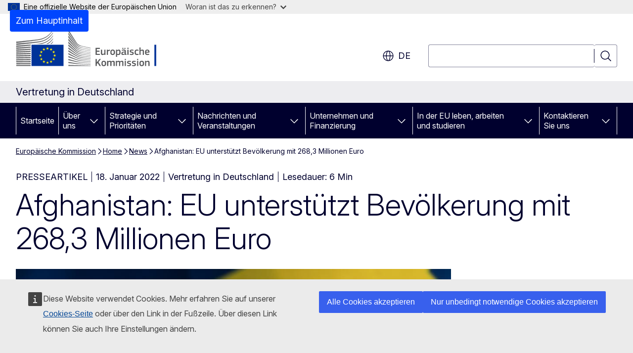

--- FILE ---
content_type: text/html; charset=UTF-8
request_url: https://germany.representation.ec.europa.eu/news/afghanistan-eu-unterstutzt-bevolkerung-mit-2683-millionen-euro-2022-01-18_de
body_size: 20031
content:
<!DOCTYPE html>
<html lang="de" dir="ltr" prefix="og: https://ogp.me/ns#">
  <head>
    <meta charset="utf-8" />
<meta name="description" content="Angesichts der großen humanitären Krise in Afghanistan hat die EU die lebenswichtige Unterstützung für die afghanische Bevölkerung verstärkt. Die EU-Hilfe konzentriert sich auf die Aufrechterhaltung des Bildungswesens, die Sicherung des Lebensunterhalts und den Schutz der öffentlichen Gesundheit." />
<meta name="keywords" content="humanitäre Hilfe" />
<link rel="canonical" href="https://germany.representation.ec.europa.eu/news/afghanistan-eu-unterstutzt-bevolkerung-mit-2683-millionen-euro-2022-01-18_de" />
<meta property="og:determiner" content="auto" />
<meta property="og:site_name" content="Vertretung in Deutschland" />
<meta property="og:type" content="website" />
<meta property="og:url" content="https://germany.representation.ec.europa.eu/news/afghanistan-eu-unterstutzt-bevolkerung-mit-2683-millionen-euro-2022-01-18_de" />
<meta property="og:title" content="Afghanistan: EU unterstützt Bevölkerung mit 268,3 Millionen Euro" />
<meta property="og:description" content="Angesichts der großen humanitären Krise in Afghanistan hat die EU die lebenswichtige Unterstützung für die afghanische Bevölkerung verstärkt. Die EU-Hilfe konzentriert sich auf die Aufrechterhaltung des Bildungswesens, die Sicherung des Lebensunterhalts und den Schutz der öffentlichen Gesundheit." />
<meta property="og:image" content="https://germany.representation.ec.europa.eu/sites/default/files/styles/ewcms_metatag_image/public/media_avportal_thumbnails/AoXR93-LKkXc827ciusoITTfkeJpkWnhPVPVKa1YwvU.jpg?itok=PUk2E-vt" />
<meta property="og:image:alt" content="Euro with miniature figurines" />
<meta property="og:updated_time" content="2022-01-18T13:00:00+0100" />
<meta name="twitter:card" content="summary_large_image" />
<meta name="twitter:description" content="Angesichts der großen humanitären Krise in Afghanistan hat die EU die lebenswichtige Unterstützung für die afghanische Bevölkerung verstärkt. Die EU-Hilfe konzentriert sich auf die Aufrechterhaltung des Bildungswesens, die Sicherung des Lebensunterhalts und den Schutz der öffentlichen Gesundheit." />
<meta name="twitter:title" content="Afghanistan: EU unterstützt Bevölkerung mit 268,3 Millionen Euro" />
<meta name="twitter:image" content="https://germany.representation.ec.europa.eu/sites/default/files/styles/ewcms_metatag_image/public/media_avportal_thumbnails/AoXR93-LKkXc827ciusoITTfkeJpkWnhPVPVKa1YwvU.jpg?itok=PUk2E-vt" />
<meta name="twitter:image:alt" content="Euro with miniature figurines" />
<meta http-equiv="X-UA-Compatible" content="IE=edge,chrome=1" />
<meta name="Generator" content="Drupal 11 (https://www.drupal.org)" />
<meta name="MobileOptimized" content="width" />
<meta name="HandheldFriendly" content="true" />
<meta name="viewport" content="width=device-width, initial-scale=1.0" />
<script type="application/json">{"service":"preview","position":"before"}</script>
<script type="application/ld+json">{
    "@context": "https:\/\/schema.org",
    "@type": "BreadcrumbList",
    "itemListElement": [
        {
            "@type": "ListItem",
            "position": 1,
            "item": {
                "@id": "https:\/\/germany.representation.ec.europa.eu",
                "name": "Europäische Kommission"
            }
        },
        {
            "@type": "ListItem",
            "position": 2,
            "item": {
                "@id": "https:\/\/germany.representation.ec.europa.eu\/index_de",
                "name": "Home"
            }
        },
        {
            "@type": "ListItem",
            "position": 3,
            "item": {
                "@id": "https:\/\/germany.representation.ec.europa.eu\/news_de",
                "name": "News"
            }
        },
        {
            "@type": "ListItem",
            "position": 4,
            "item": {
                "@id": "https:\/\/germany.representation.ec.europa.eu\/news\/afghanistan-eu-unterstutzt-bevolkerung-mit-2683-millionen-euro-2022-01-18_de",
                "name": "Afghanistan: EU unterstützt Bevölkerung mit 268,3 Millionen Euro"
            }
        }
    ]
}</script>
<link rel="icon" href="/themes/contrib/oe_theme/images/favicons/ec/favicon.ico" type="image/vnd.microsoft.icon" />
<link rel="alternate" hreflang="de" href="https://germany.representation.ec.europa.eu/news/afghanistan-eu-unterstutzt-bevolkerung-mit-2683-millionen-euro-2022-01-18_de" />
<link rel="icon" href="/themes/contrib/oe_theme/images/favicons/ec/favicon.svg" type="image/svg+xml" />
<link rel="apple-touch-icon" href="/themes/contrib/oe_theme/images/favicons/ec/favicon.png" />

    <title>Afghanistan: EU unterstützt Bevölkerung mit 268,3 Millionen Euro - Vertretung in Deutschland</title>
    <link rel="stylesheet" media="all" href="/sites/default/files/css/css_v6g2YGU3bnx3OfCq4FK6T5x0gTzUhb8OtpdbIYb53gs.css?delta=0&amp;language=de&amp;theme=ewcms_theme&amp;include=eJxFyUEKwDAIBdELBTySmPBphaohCiW3b7vqYt5mcA9LwidXxFU6W4DrhIFG2AyHF1_al6zNGP-dS71aTrE3J6nUw1vuLBh1STyraCR0" />
<link rel="stylesheet" media="all" href="/sites/default/files/css/css__pMTBnvYifQZ1q_sNhydAwzQ3nSMwem-uE4IyckAr8k.css?delta=1&amp;language=de&amp;theme=ewcms_theme&amp;include=eJxFyUEKwDAIBdELBTySmPBphaohCiW3b7vqYt5mcA9LwidXxFU6W4DrhIFG2AyHF1_al6zNGP-dS71aTrE3J6nUw1vuLBh1STyraCR0" />
<link rel="stylesheet" media="print" href="/sites/default/files/css/css_9oz8dGVxLQdYbuUR-KNc9v6cdl4YGgDPFxHgpwWESuc.css?delta=2&amp;language=de&amp;theme=ewcms_theme&amp;include=eJxFyUEKwDAIBdELBTySmPBphaohCiW3b7vqYt5mcA9LwidXxFU6W4DrhIFG2AyHF1_al6zNGP-dS71aTrE3J6nUw1vuLBh1STyraCR0" />
<link rel="stylesheet" media="all" href="/sites/default/files/css/css_UtAzi8VpCFgi-mB4c2wFM_kZ1X333wbpoWrJSrRDbN4.css?delta=3&amp;language=de&amp;theme=ewcms_theme&amp;include=eJxFyUEKwDAIBdELBTySmPBphaohCiW3b7vqYt5mcA9LwidXxFU6W4DrhIFG2AyHF1_al6zNGP-dS71aTrE3J6nUw1vuLBh1STyraCR0" />
<link rel="stylesheet" media="print" href="/sites/default/files/css/css_unu6R9KYS0pxszgamMNoeNmKshTIfVsmVAvfdFTxR7o.css?delta=4&amp;language=de&amp;theme=ewcms_theme&amp;include=eJxFyUEKwDAIBdELBTySmPBphaohCiW3b7vqYt5mcA9LwidXxFU6W4DrhIFG2AyHF1_al6zNGP-dS71aTrE3J6nUw1vuLBh1STyraCR0" />
<link rel="stylesheet" media="all" href="/sites/default/files/css/css__lIJ1HuYvvw3ru9migpTj_Mjo3d0Yclu70iNRYan5wc.css?delta=5&amp;language=de&amp;theme=ewcms_theme&amp;include=eJxFyUEKwDAIBdELBTySmPBphaohCiW3b7vqYt5mcA9LwidXxFU6W4DrhIFG2AyHF1_al6zNGP-dS71aTrE3J6nUw1vuLBh1STyraCR0" />
<link rel="stylesheet" media="print" href="/sites/default/files/css/css_bKL2xCzoNPUAnOpg-dPwqrkafa0ixI-mMrdjI8mHLgU.css?delta=6&amp;language=de&amp;theme=ewcms_theme&amp;include=eJxFyUEKwDAIBdELBTySmPBphaohCiW3b7vqYt5mcA9LwidXxFU6W4DrhIFG2AyHF1_al6zNGP-dS71aTrE3J6nUw1vuLBh1STyraCR0" />

    
  </head>
  <body class="language-de ecl-typography path-node page-node-type-oe-news">
          <a
  href="#main-content"
  class="ecl-link ecl-link--primary ecl-skip-link"
   id="skip-id"
>Zum Hauptinhalt</a>

        <div id="cck_here"></div>    <script type="application/json">{"utility":"globan","theme":"light","logo":true,"link":true,"mode":false}</script>

      <div class="dialog-off-canvas-main-canvas" data-off-canvas-main-canvas>
          <header
  class="ecl-site-header ecl-site-header-with-logo-l ecl-site-header--has-menu"
  data-ecl-auto-init="SiteHeader"
>
  
    <div class="ecl-site-header__header">
        <div class="ecl-site-header__inner">
      <div class="ecl-site-header__background">
        <div class="ecl-site-header__header">
          <div class="ecl-site-header__container ecl-container">
            <div class="ecl-site-header__top" data-ecl-site-header-top>
                    <a
    class="ecl-link ecl-link--standalone ecl-site-header__logo-link"
    href="https://commission.europa.eu/index_de"
    aria-label="Startseite - Europäische Kommission"
    data-aria-label-en="Home - European Commission"
  >
                                <picture
  class="ecl-picture ecl-site-header__picture"
   title="Europ&#x00E4;ische&#x20;Kommission"
><source 
                  srcset="/themes/contrib/oe_theme/dist/ec/images/logo/positive/logo-ec--de.svg"
                          media="(min-width: 996px)"
                      ><img 
          class="ecl-site-header__logo-image ecl-site-header__logo-image--l"
              src="/themes/contrib/oe_theme/dist/ec/images/logo/logo-ec--mute.svg"
              alt="Logo der Europäischen Kommission"
          ></picture>  </a>


              <div class="ecl-site-header__action">
                  <div class="ecl-site-header__language"><a
    class="ecl-button ecl-button--tertiary ecl-button--neutral ecl-site-header__language-selector"
    href="https://germany.representation.ec.europa.eu/news/afghanistan-eu-unterstutzt-bevolkerung-mit-2683-millionen-euro-2022-01-18_de"
    data-ecl-language-selector
    role="button"
    aria-label="Change language, current language is Deutsch - de"
      aria-controls="language-list-overlay"
    ><span class="ecl-site-header__language-icon"><span 
  class="wt-icon--global ecl-icon ecl-icon--m ecl-site-header__icon ecl-icon--global"
  aria-hidden="false"
   title="de" role="img"></span></span>de</a><div class="ecl-site-header__language-container" id="language-list-overlay" hidden data-ecl-language-list-overlay aria-labelledby="ecl-site-header__language-title" role="dialog"><div class="ecl-site-header__language-header"><div
        class="ecl-site-header__language-title"
        id="ecl-site-header__language-title"
      >Select your language</div><button
  class="ecl-button ecl-button--tertiary ecl-button--neutral ecl-site-header__language-close ecl-button--icon-only"
  type="submit"
   data-ecl-language-list-close
><span class="ecl-button__container"><span class="ecl-button__label" data-ecl-label="true">Schließen</span><span 
  class="wt-icon--close ecl-icon ecl-icon--m ecl-button__icon ecl-icon--close"
  aria-hidden="true"
   data-ecl-icon></span></span></button></div><div
      class="ecl-site-header__language-content"
      data-ecl-language-list-content
    ><div class="ecl-site-header__language-category" data-ecl-language-list-eu><ul class="ecl-site-header__language-list" translate="no"><li class="ecl-site-header__language-item"><a
  href="https://germany.representation.ec.europa.eu/news/afghanistan-eu-unterstutzt-bevolkerung-mit-2683-millionen-euro-2022-01-18_bg"
  class="ecl-link ecl-link--standalone ecl-link--no-visited ecl-site-header__language-link"
   hreflang="bg"
><span class="ecl-site-header__language-link-code">bg</span><span class="ecl-site-header__language-link-label" lang="bg">български</span></a></li><li class="ecl-site-header__language-item"><a
  href="https://germany.representation.ec.europa.eu/news/afghanistan-eu-unterstutzt-bevolkerung-mit-2683-millionen-euro-2022-01-18_es"
  class="ecl-link ecl-link--standalone ecl-link--no-visited ecl-site-header__language-link"
   hreflang="es"
><span class="ecl-site-header__language-link-code">es</span><span class="ecl-site-header__language-link-label" lang="es">español</span></a></li><li class="ecl-site-header__language-item"><a
  href="https://germany.representation.ec.europa.eu/news/afghanistan-eu-unterstutzt-bevolkerung-mit-2683-millionen-euro-2022-01-18_cs"
  class="ecl-link ecl-link--standalone ecl-link--no-visited ecl-site-header__language-link"
   hreflang="cs"
><span class="ecl-site-header__language-link-code">cs</span><span class="ecl-site-header__language-link-label" lang="cs">čeština</span></a></li><li class="ecl-site-header__language-item"><a
  href="https://germany.representation.ec.europa.eu/news/afghanistan-eu-unterstutzt-bevolkerung-mit-2683-millionen-euro-2022-01-18_da"
  class="ecl-link ecl-link--standalone ecl-link--no-visited ecl-site-header__language-link"
   hreflang="da"
><span class="ecl-site-header__language-link-code">da</span><span class="ecl-site-header__language-link-label" lang="da">dansk</span></a></li><li class="ecl-site-header__language-item"><a
  href="https://germany.representation.ec.europa.eu/news/afghanistan-eu-unterstutzt-bevolkerung-mit-2683-millionen-euro-2022-01-18_de"
  class="ecl-link ecl-link--standalone ecl-link--no-visited ecl-site-header__language-link ecl-site-header__language-link--active"
   hreflang="de"
><span class="ecl-site-header__language-link-code">de</span><span class="ecl-site-header__language-link-label" lang="de">Deutsch</span></a></li><li class="ecl-site-header__language-item"><a
  href="https://germany.representation.ec.europa.eu/news/afghanistan-eu-unterstutzt-bevolkerung-mit-2683-millionen-euro-2022-01-18_et"
  class="ecl-link ecl-link--standalone ecl-link--no-visited ecl-site-header__language-link"
   hreflang="et"
><span class="ecl-site-header__language-link-code">et</span><span class="ecl-site-header__language-link-label" lang="et">eesti</span></a></li><li class="ecl-site-header__language-item"><a
  href="https://germany.representation.ec.europa.eu/news/afghanistan-eu-unterstutzt-bevolkerung-mit-2683-millionen-euro-2022-01-18_el"
  class="ecl-link ecl-link--standalone ecl-link--no-visited ecl-site-header__language-link"
   hreflang="el"
><span class="ecl-site-header__language-link-code">el</span><span class="ecl-site-header__language-link-label" lang="el">ελληνικά</span></a></li><li class="ecl-site-header__language-item"><a
  href="https://germany.representation.ec.europa.eu/news/afghanistan-eu-unterstutzt-bevolkerung-mit-2683-millionen-euro-2022-01-18_en"
  class="ecl-link ecl-link--standalone ecl-link--no-visited ecl-site-header__language-link"
   hreflang="en"
><span class="ecl-site-header__language-link-code">en</span><span class="ecl-site-header__language-link-label" lang="en">English</span></a></li><li class="ecl-site-header__language-item"><a
  href="https://germany.representation.ec.europa.eu/news/afghanistan-eu-unterstutzt-bevolkerung-mit-2683-millionen-euro-2022-01-18_fr"
  class="ecl-link ecl-link--standalone ecl-link--no-visited ecl-site-header__language-link"
   hreflang="fr"
><span class="ecl-site-header__language-link-code">fr</span><span class="ecl-site-header__language-link-label" lang="fr">français</span></a></li><li class="ecl-site-header__language-item"><a
  href="https://germany.representation.ec.europa.eu/news/afghanistan-eu-unterstutzt-bevolkerung-mit-2683-millionen-euro-2022-01-18_ga"
  class="ecl-link ecl-link--standalone ecl-link--no-visited ecl-site-header__language-link"
   hreflang="ga"
><span class="ecl-site-header__language-link-code">ga</span><span class="ecl-site-header__language-link-label" lang="ga">Gaeilge</span></a></li><li class="ecl-site-header__language-item"><a
  href="https://germany.representation.ec.europa.eu/news/afghanistan-eu-unterstutzt-bevolkerung-mit-2683-millionen-euro-2022-01-18_hr"
  class="ecl-link ecl-link--standalone ecl-link--no-visited ecl-site-header__language-link"
   hreflang="hr"
><span class="ecl-site-header__language-link-code">hr</span><span class="ecl-site-header__language-link-label" lang="hr">hrvatski</span></a></li><li class="ecl-site-header__language-item"><a
  href="https://germany.representation.ec.europa.eu/news/afghanistan-eu-unterstutzt-bevolkerung-mit-2683-millionen-euro-2022-01-18_it"
  class="ecl-link ecl-link--standalone ecl-link--no-visited ecl-site-header__language-link"
   hreflang="it"
><span class="ecl-site-header__language-link-code">it</span><span class="ecl-site-header__language-link-label" lang="it">italiano</span></a></li><li class="ecl-site-header__language-item"><a
  href="https://germany.representation.ec.europa.eu/news/afghanistan-eu-unterstutzt-bevolkerung-mit-2683-millionen-euro-2022-01-18_lv"
  class="ecl-link ecl-link--standalone ecl-link--no-visited ecl-site-header__language-link"
   hreflang="lv"
><span class="ecl-site-header__language-link-code">lv</span><span class="ecl-site-header__language-link-label" lang="lv">latviešu</span></a></li><li class="ecl-site-header__language-item"><a
  href="https://germany.representation.ec.europa.eu/news/afghanistan-eu-unterstutzt-bevolkerung-mit-2683-millionen-euro-2022-01-18_lt"
  class="ecl-link ecl-link--standalone ecl-link--no-visited ecl-site-header__language-link"
   hreflang="lt"
><span class="ecl-site-header__language-link-code">lt</span><span class="ecl-site-header__language-link-label" lang="lt">lietuvių</span></a></li><li class="ecl-site-header__language-item"><a
  href="https://germany.representation.ec.europa.eu/news/afghanistan-eu-unterstutzt-bevolkerung-mit-2683-millionen-euro-2022-01-18_hu"
  class="ecl-link ecl-link--standalone ecl-link--no-visited ecl-site-header__language-link"
   hreflang="hu"
><span class="ecl-site-header__language-link-code">hu</span><span class="ecl-site-header__language-link-label" lang="hu">magyar</span></a></li><li class="ecl-site-header__language-item"><a
  href="https://germany.representation.ec.europa.eu/news/afghanistan-eu-unterstutzt-bevolkerung-mit-2683-millionen-euro-2022-01-18_mt"
  class="ecl-link ecl-link--standalone ecl-link--no-visited ecl-site-header__language-link"
   hreflang="mt"
><span class="ecl-site-header__language-link-code">mt</span><span class="ecl-site-header__language-link-label" lang="mt">Malti</span></a></li><li class="ecl-site-header__language-item"><a
  href="https://germany.representation.ec.europa.eu/news/afghanistan-eu-unterstutzt-bevolkerung-mit-2683-millionen-euro-2022-01-18_nl"
  class="ecl-link ecl-link--standalone ecl-link--no-visited ecl-site-header__language-link"
   hreflang="nl"
><span class="ecl-site-header__language-link-code">nl</span><span class="ecl-site-header__language-link-label" lang="nl">Nederlands</span></a></li><li class="ecl-site-header__language-item"><a
  href="https://germany.representation.ec.europa.eu/news/afghanistan-eu-unterstutzt-bevolkerung-mit-2683-millionen-euro-2022-01-18_pl"
  class="ecl-link ecl-link--standalone ecl-link--no-visited ecl-site-header__language-link"
   hreflang="pl"
><span class="ecl-site-header__language-link-code">pl</span><span class="ecl-site-header__language-link-label" lang="pl">polski</span></a></li><li class="ecl-site-header__language-item"><a
  href="https://germany.representation.ec.europa.eu/news/afghanistan-eu-unterstutzt-bevolkerung-mit-2683-millionen-euro-2022-01-18_pt"
  class="ecl-link ecl-link--standalone ecl-link--no-visited ecl-site-header__language-link"
   hreflang="pt"
><span class="ecl-site-header__language-link-code">pt</span><span class="ecl-site-header__language-link-label" lang="pt">português</span></a></li><li class="ecl-site-header__language-item"><a
  href="https://germany.representation.ec.europa.eu/news/afghanistan-eu-unterstutzt-bevolkerung-mit-2683-millionen-euro-2022-01-18_ro"
  class="ecl-link ecl-link--standalone ecl-link--no-visited ecl-site-header__language-link"
   hreflang="ro"
><span class="ecl-site-header__language-link-code">ro</span><span class="ecl-site-header__language-link-label" lang="ro">română</span></a></li><li class="ecl-site-header__language-item"><a
  href="https://germany.representation.ec.europa.eu/news/afghanistan-eu-unterstutzt-bevolkerung-mit-2683-millionen-euro-2022-01-18_sk"
  class="ecl-link ecl-link--standalone ecl-link--no-visited ecl-site-header__language-link"
   hreflang="sk"
><span class="ecl-site-header__language-link-code">sk</span><span class="ecl-site-header__language-link-label" lang="sk">slovenčina</span></a></li><li class="ecl-site-header__language-item"><a
  href="https://germany.representation.ec.europa.eu/news/afghanistan-eu-unterstutzt-bevolkerung-mit-2683-millionen-euro-2022-01-18_sl"
  class="ecl-link ecl-link--standalone ecl-link--no-visited ecl-site-header__language-link"
   hreflang="sl"
><span class="ecl-site-header__language-link-code">sl</span><span class="ecl-site-header__language-link-label" lang="sl">slovenščina</span></a></li><li class="ecl-site-header__language-item"><a
  href="https://germany.representation.ec.europa.eu/news/afghanistan-eu-unterstutzt-bevolkerung-mit-2683-millionen-euro-2022-01-18_fi"
  class="ecl-link ecl-link--standalone ecl-link--no-visited ecl-site-header__language-link"
   hreflang="fi"
><span class="ecl-site-header__language-link-code">fi</span><span class="ecl-site-header__language-link-label" lang="fi">suomi</span></a></li><li class="ecl-site-header__language-item"><a
  href="https://germany.representation.ec.europa.eu/news/afghanistan-eu-unterstutzt-bevolkerung-mit-2683-millionen-euro-2022-01-18_sv"
  class="ecl-link ecl-link--standalone ecl-link--no-visited ecl-site-header__language-link"
   hreflang="sv"
><span class="ecl-site-header__language-link-code">sv</span><span class="ecl-site-header__language-link-label" lang="sv">svenska</span></a></li></ul></div></div></div></div>
<div class="ecl-site-header__search-container" role="search">
  <a
    class="ecl-button ecl-button--tertiary ecl-site-header__search-toggle"
    href=""
    data-ecl-search-toggle="true"
    aria-controls=""
    aria-expanded="false"
  ><span 
  class="wt-icon--search ecl-icon ecl-icon--s ecl-site-header__icon ecl-icon--search"
  aria-hidden="true"
   role="img"></span></a>
  <script type="application/json">{"service":"search","version":"2.0","form":".ecl-search-form","filters":{"scope":{"sites":[{"selected":true,"name":"Vertretung in Deutschland","id":["comm-ewcms-germany"]}]}}}</script>
<form
  class="ecl-search-form ecl-site-header__search"
  role="search"
   class="oe-search-search-form" data-drupal-selector="oe-search-search-form" action="/news/afghanistan-eu-unterstutzt-bevolkerung-mit-2683-millionen-euro-2022-01-18_de" method="post" id="oe-search-search-form" accept-charset="UTF-8" data-ecl-search-form
><div class="ecl-form-group"><label
                  for="edit-keys"
            id="edit-keys-label"
          class="ecl-form-label ecl-search-form__label"
    >Suchen</label><input
      id="edit-keys"
      class="ecl-text-input ecl-text-input--m ecl-search-form__text-input form-search ecl-search-form__text-input"
      name="keys"
        type="search"
            
  ></div><button
  class="ecl-button ecl-button--tertiary ecl-search-form__button ecl-search-form__button ecl-button--icon-only"
  type="submit"
  
><span class="ecl-button__container"><span 
  class="wt-icon--search ecl-icon ecl-icon--m ecl-button__icon ecl-icon--search"
  aria-hidden="true"
   data-ecl-icon></span><span class="ecl-button__label" data-ecl-label="true">Suchen</span></span></button><input autocomplete="off" data-drupal-selector="form-ixwsvsb9iajc314hha9ittui34nq1tpviv8g-q9weiw" type="hidden" name="form_build_id" value="form-ixWsvsb9iaJc314hHA9IttUi34NQ1TpViv8G_Q9WEiw" /><input data-drupal-selector="edit-oe-search-search-form" type="hidden" name="form_id" value="oe_search_search_form" /></form>
  
</div>


              </div>
            </div>
          </div>
        </div>
      </div>
    </div>
  
  </div>
      <div>
    <div id="block-machinetranslation">
  
    
      <div class="ecl-lang-select-page ecl-u-pv-m ecl-u-d-none" id="etrans-block">
  <div class="ecl-container">
    <div class="webtools-etrans--wrapper">
      <div id="webtools-etrans"></div>
      <div class="webtools-etrans--message">
        <div
  class="ecl-notification ecl-notification--info"
  data-ecl-notification
  role="alert"
  data-ecl-auto-init="Notification"
><span 
  class="wt-icon--information ecl-icon ecl-icon--m ecl-notification__icon ecl-icon--information"
  aria-hidden="false"
  ></span><div class="ecl-notification__content"><button
  class="ecl-button ecl-button--tertiary ecl-button--m ecl-button--neutral ecl-notification__close ecl-button--icon-only"
  type="button"
   data-ecl-notification-close
><span class="ecl-button__container"><span class="ecl-button__label" data-ecl-label="true">&nbsp;</span><span 
  class="wt-icon--close ecl-icon ecl-icon--m ecl-button__icon ecl-icon--close"
  aria-hidden="true"
   data-ecl-icon></span></span></button><div class="ecl-notification__description">&nbsp;</div></div></div>      </div>
    </div>
  </div>
</div>
<div class="ecl-lang-select-page ecl-u-pv-m ecl-u-d-none" id="no-etrans-block">
  <div class="ecl-container">
    <div class="webtools-etrans--wrapper">
      <div id="webtools-etrans"></div>
      <div class="webtools-etrans--message">
        <div
  class="ecl-notification ecl-notification--warning"
  data-ecl-notification
  role="alert"
  data-ecl-auto-init="Notification"
><span 
  class="wt-icon--information ecl-icon ecl-icon--m ecl-notification__icon ecl-icon--information"
  aria-hidden="false"
  ></span><div class="ecl-notification__content"><button
  class="ecl-button ecl-button--tertiary ecl-button--m ecl-button--neutral ecl-notification__close ecl-button--icon-only"
  type="button"
   data-ecl-notification-close
><span class="ecl-button__container"><span class="ecl-button__label" data-ecl-label="true">&nbsp;</span><span 
  class="wt-icon--close ecl-icon ecl-icon--m ecl-button__icon ecl-icon--close"
  aria-hidden="true"
   data-ecl-icon></span></span></button><div class="ecl-notification__description">&nbsp;</div></div></div>      </div>
    </div>
  </div>
</div>

  </div>

  </div>

  
          <div class="ecl-site-header__banner">
      <div class="ecl-container">
                  <div class="ecl-site-header__site-name">Vertretung in Deutschland</div>
                      </div>
    </div>
      <div id="block-ewcms-theme-horizontal-menu">
  
    
      <div style="height: 0">&nbsp;</div><div class="ewcms-horizontal-menu">
      
                                                                                                                                                                                  
                                                                                                          
                                                                                                                                                                                  
                                                                      
                                                                                                                                                                
                                                                      
          
      <nav
  class="ecl-menu"
  data-ecl-menu
  data-ecl-menu-max-lines="2"
  data-ecl-auto-init="Menu"
      data-ecl-menu-label-open="Menu"
        data-ecl-menu-label-close="Schließen"
    role="navigation" aria-label="Navigationsmen&#x00FC;"
><div class="ecl-menu__overlay"></div><div class="ecl-container ecl-menu__container"><button
  class="ecl-button ecl-button--tertiary ecl-button--neutral ecl-menu__open ecl-button--icon-only"
  type="button"
   data-ecl-menu-open aria-expanded="false"
><span class="ecl-button__container"><span 
  class="wt-icon--hamburger ecl-icon ecl-icon--m ecl-button__icon ecl-icon--hamburger"
  aria-hidden="true"
   data-ecl-icon></span><span 
  class="wt-icon--close ecl-icon ecl-icon--m ecl-button__icon ecl-icon--close"
  aria-hidden="true"
   data-ecl-icon></span><span class="ecl-button__label" data-ecl-label="true">Menu</span></span></button><section class="ecl-menu__inner" data-ecl-menu-inner aria-label="Menu"><header class="ecl-menu__inner-header"><button
  class="ecl-button ecl-button--tertiary ecl-menu__close ecl-button--icon-only"
  type="submit"
   data-ecl-menu-close
><span class="ecl-button__container"><span class="ecl-button__label" data-ecl-label="true">Schließen</span><span 
  class="wt-icon--close ecl-icon ecl-icon--m ecl-button__icon ecl-icon--close"
  aria-hidden="true"
   data-ecl-icon></span></span></button><div class="ecl-menu__title">Menu</div><button
  class="ecl-button ecl-button--tertiary ecl-menu__back"
  type="submit"
   data-ecl-menu-back
><span class="ecl-button__container"><span 
  class="wt-icon--corner-arrow ecl-icon ecl-icon--xs ecl-icon--rotate-270 ecl-button__icon ecl-icon--corner-arrow"
  aria-hidden="true"
   data-ecl-icon></span><span class="ecl-button__label" data-ecl-label="true">Back</span></span></button></header><button
  class="ecl-button ecl-button--tertiary ecl-menu__item ecl-menu__items-previous ecl-button--icon-only"
  type="button"
   data-ecl-menu-items-previous tabindex="-1"
><span class="ecl-button__container"><span 
  class="wt-icon--corner-arrow ecl-icon ecl-icon--s ecl-icon--rotate-270 ecl-button__icon ecl-icon--corner-arrow"
  aria-hidden="true"
   data-ecl-icon></span><span class="ecl-button__label" data-ecl-label="true">Previous items</span></span></button><button
  class="ecl-button ecl-button--tertiary ecl-menu__item ecl-menu__items-next ecl-button--icon-only"
  type="button"
   data-ecl-menu-items-next tabindex="-1"
><span class="ecl-button__container"><span 
  class="wt-icon--corner-arrow ecl-icon ecl-icon--s ecl-icon--rotate-90 ecl-button__icon ecl-icon--corner-arrow"
  aria-hidden="true"
   data-ecl-icon></span><span class="ecl-button__label" data-ecl-label="true">Next items</span></span></button><ul class="ecl-menu__list" data-ecl-menu-list><li class="ecl-menu__item" data-ecl-menu-item id="ecl-menu-item-ecl-menu-1959228519-0"><a
  href="/index_de"
  class="ecl-link ecl-link--standalone ecl-menu__link"
   data-untranslated-label="Home" data-active-path="&#x2F;" data-ecl-menu-link id="ecl-menu-item-ecl-menu-1959228519-0-link"
>Startseite</a></li><li class="ecl-menu__item ecl-menu__item--has-children" data-ecl-menu-item data-ecl-has-children aria-haspopup aria-expanded="false" id="ecl-menu-item-ecl-menu-1959228519-1"><a
  href="/uber-uns_de"
  class="ecl-link ecl-link--standalone ecl-menu__link"
   data-untranslated-label="&#x00DC;ber&#x20;uns" data-active-path="&#x2F;node&#x2F;5599" data-ecl-menu-link id="ecl-menu-item-ecl-menu-1959228519-1-link"
>Über uns</a><button
  class="ecl-button ecl-button--tertiary ecl-button--neutral ecl-menu__button-caret ecl-button--icon-only"
  type="button"
   data-ecl-menu-caret aria-label="Zu&#x20;den&#x20;Unterkategorien" aria-describedby="ecl-menu-item-ecl-menu-1959228519-1-link" aria-expanded="false"
><span class="ecl-button__container"><span 
  class="wt-icon--corner-arrow ecl-icon ecl-icon--xs ecl-icon--rotate-180 ecl-button__icon ecl-icon--corner-arrow"
  aria-hidden="true"
   data-ecl-icon></span></span></button><div
    class="ecl-menu__mega"
    data-ecl-menu-mega
  ><ul class="ecl-menu__sublist"><li
        class="ecl-menu__subitem"
        data-ecl-menu-subitem
      ><a
  href="/uber-uns/unsere-aufgaben-als-vertretung-der-europaischen-kommission-deutschland_de"
  class="ecl-link ecl-link--standalone ecl-menu__sublink"
   data-untranslated-label="Unsere&#x20;Rolle" data-active-path="&#x2F;node&#x2F;5600"
>Unsere Rolle</a></li><li
        class="ecl-menu__subitem"
        data-ecl-menu-subitem
      ><a
  href="/uber-uns/unser-team_de"
  class="ecl-link ecl-link--standalone ecl-menu__sublink"
   data-untranslated-label="Unser&#x20;Team" data-active-path="&#x2F;node&#x2F;5601"
>Unser Team</a></li><li
        class="ecl-menu__subitem"
        data-ecl-menu-subitem
      ><a
  href="/uber-uns/regionalvertretung-fur-bayern-und-baden-wurttemberg_de"
  class="ecl-link ecl-link--standalone ecl-menu__sublink"
   data-untranslated-label="Regionalvertretung&#x20;f&#x00FC;r&#x20;Bayern&#x20;und&#x20;Baden-W&#x00FC;rttemberg" data-active-path="&#x2F;node&#x2F;8847"
>Regionalvertretung für Bayern und Baden-Württemberg</a></li><li
        class="ecl-menu__subitem"
        data-ecl-menu-subitem
      ><a
  href="/uber-uns/kontakt_de"
  class="ecl-link ecl-link--standalone ecl-menu__sublink"
   data-untranslated-label="Kontakt" data-active-path="&#x2F;node&#x2F;5602"
>Kontakt</a></li><li
        class="ecl-menu__subitem"
        data-ecl-menu-subitem
      ><a
  href="/uber-uns/europaisches-haus_de"
  class="ecl-link ecl-link--standalone ecl-menu__sublink"
   data-untranslated-label="Europ&#x00E4;isches&#x20;Haus" data-active-path="&#x2F;node&#x2F;5603"
>Europäisches Haus</a></li><li
        class="ecl-menu__subitem"
        data-ecl-menu-subitem
      ><a
  href="/uber-uns/regionalvertretung-fur-nrw-hessen-rheinland-pfalz-und-saarland_de"
  class="ecl-link ecl-link--standalone ecl-menu__sublink"
   data-untranslated-label="Regionalvertretung&#x20;f&#x00FC;r&#x20;NRW,&#x20;Hessen,&#x20;Rheinland-Pfalz&#x20;und&#x20;Saarland" data-active-path="&#x2F;node&#x2F;6142"
>Regionalvertretung für NRW, Hessen, Rheinland-Pfalz und Saarland</a></li><li
        class="ecl-menu__subitem"
        data-ecl-menu-subitem
      ><a
  href="/uber-uns/deutschland-der-eu_de"
  class="ecl-link ecl-link--standalone ecl-menu__sublink"
   data-untranslated-label="Deutschland&#x20;in&#x20;der&#x20;EU" data-active-path="&#x2F;node&#x2F;5633"
>Deutschland in der EU</a></li><li
        class="ecl-menu__subitem"
        data-ecl-menu-subitem
      ><a
  href="/uber-uns/allgemeine-informationen-zur-eu_de"
  class="ecl-link ecl-link--standalone ecl-menu__sublink"
   data-untranslated-label="Allgemeine&#x20;Informationen&#x20;zur&#x20;EU" data-active-path="&#x2F;node&#x2F;5604"
>Allgemeine Informationen zur EU</a></li><li
        class="ecl-menu__subitem"
        data-ecl-menu-subitem
      ><a
  href="/uber-uns/gute-grunde-fur-die-eu_de"
  class="ecl-link ecl-link--standalone ecl-menu__sublink"
   data-untranslated-label="Gute&#x20;Gr&#x00FC;nde&#x20;f&#x00FC;r&#x20;die&#x20;EU" data-active-path="&#x2F;node&#x2F;5853"
>Gute Gründe für die EU</a></li><li class="ecl-menu__subitem ecl-menu__see-all"><a
  href="/uber-uns_de"
  class="ecl-link ecl-link--standalone ecl-link--icon ecl-menu__sublink"
  
><span 
      class="ecl-link__label">Alle anzeigen</span><span 
  class="wt-icon--arrow-left ecl-icon ecl-icon--xs ecl-icon--rotate-180 ecl-link__icon ecl-icon--arrow-left"
  aria-hidden="true"
  ></span></a></li></ul></div></li><li class="ecl-menu__item ecl-menu__item--has-children" data-ecl-menu-item data-ecl-has-children aria-haspopup aria-expanded="false" id="ecl-menu-item-ecl-menu-1959228519-2"><a
  href="/strategie-und-prioritaten_de"
  class="ecl-link ecl-link--standalone ecl-menu__link"
   data-untranslated-label="Strategie&#x20;und&#x20;Priorit&#x00E4;ten" data-active-path="&#x2F;node&#x2F;5605" data-ecl-menu-link id="ecl-menu-item-ecl-menu-1959228519-2-link"
>Strategie und Prioritäten</a><button
  class="ecl-button ecl-button--tertiary ecl-button--neutral ecl-menu__button-caret ecl-button--icon-only"
  type="button"
   data-ecl-menu-caret aria-label="Zu&#x20;den&#x20;Unterkategorien" aria-describedby="ecl-menu-item-ecl-menu-1959228519-2-link" aria-expanded="false"
><span class="ecl-button__container"><span 
  class="wt-icon--corner-arrow ecl-icon ecl-icon--xs ecl-icon--rotate-180 ecl-button__icon ecl-icon--corner-arrow"
  aria-hidden="true"
   data-ecl-icon></span></span></button><div
    class="ecl-menu__mega"
    data-ecl-menu-mega
  ><ul class="ecl-menu__sublist"><li
        class="ecl-menu__subitem"
        data-ecl-menu-subitem
      ><a
  href="/strategie-und-prioritaten/die-prioritaten-der-europaischen-kommission-2024-29_de"
  class="ecl-link ecl-link--standalone ecl-menu__sublink"
   data-untranslated-label="Die&#x20;Priorit&#x00E4;ten&#x20;der&#x20;Europ&#x00E4;ischen&#x20;Kommission&#x20;2024-29" data-active-path="&#x2F;node&#x2F;5606"
>Die Prioritäten der Europäischen Kommission 2024-29</a></li><li
        class="ecl-menu__subitem"
        data-ecl-menu-subitem
      ><a
  href="/strategie-und-prioritaten/europaischer-aufbauplan-deutschland_de"
  class="ecl-link ecl-link--standalone ecl-menu__sublink"
   data-untranslated-label="Europ&#x00E4;ischer&#x20;Aufbauplan&#x20;in&#x20;Deutschland" data-active-path="&#x2F;node&#x2F;5607"
>Europäischer Aufbauplan in Deutschland</a></li><li
        class="ecl-menu__subitem"
        data-ecl-menu-subitem
      ><a
  href="/strategie-und-prioritaten/eu-politik-deutschland_de"
  class="ecl-link ecl-link--standalone ecl-menu__sublink"
   data-untranslated-label="EU-Politik&#x20;in&#x20;Deutschland" data-active-path="&#x2F;node&#x2F;5608"
>EU-Politik in Deutschland</a></li><li
        class="ecl-menu__subitem"
        data-ecl-menu-subitem
      ><a
  href="/strategie-und-prioritaten/eu-haushalt-deutschland_de"
  class="ecl-link ecl-link--standalone ecl-menu__sublink"
   data-untranslated-label="EU-Haushalt&#x20;in&#x20;Deutschland" data-active-path="&#x2F;node&#x2F;5609"
>EU-Haushalt in Deutschland</a></li><li
        class="ecl-menu__subitem"
        data-ecl-menu-subitem
      ><a
  href="/strategie-und-prioritaten/erfolgsgeschichten_de"
  class="ecl-link ecl-link--standalone ecl-menu__sublink"
   data-untranslated-label="Erfolgsgeschichten" data-active-path="&#x2F;node&#x2F;5610"
>Erfolgsgeschichten</a></li><li class="ecl-menu__subitem ecl-menu__see-all"><a
  href="/strategie-und-prioritaten_de"
  class="ecl-link ecl-link--standalone ecl-link--icon ecl-menu__sublink"
  
><span 
      class="ecl-link__label">Alle anzeigen</span><span 
  class="wt-icon--arrow-left ecl-icon ecl-icon--xs ecl-icon--rotate-180 ecl-link__icon ecl-icon--arrow-left"
  aria-hidden="true"
  ></span></a></li></ul></div></li><li class="ecl-menu__item ecl-menu__item--has-children" data-ecl-menu-item data-ecl-has-children aria-haspopup aria-expanded="false" id="ecl-menu-item-ecl-menu-1959228519-3"><a
  href="/nachrichten-und-veranstaltungen_de"
  class="ecl-link ecl-link--standalone ecl-menu__link"
   data-untranslated-label="Nachrichten&#x20;und&#x20;Veranstaltungen" data-active-path="&#x2F;node&#x2F;5611" data-ecl-menu-link id="ecl-menu-item-ecl-menu-1959228519-3-link"
>Nachrichten und Veranstaltungen</a><button
  class="ecl-button ecl-button--tertiary ecl-button--neutral ecl-menu__button-caret ecl-button--icon-only"
  type="button"
   data-ecl-menu-caret aria-label="Zu&#x20;den&#x20;Unterkategorien" aria-describedby="ecl-menu-item-ecl-menu-1959228519-3-link" aria-expanded="false"
><span class="ecl-button__container"><span 
  class="wt-icon--corner-arrow ecl-icon ecl-icon--xs ecl-icon--rotate-180 ecl-button__icon ecl-icon--corner-arrow"
  aria-hidden="true"
   data-ecl-icon></span></span></button><div
    class="ecl-menu__mega"
    data-ecl-menu-mega
  ><ul class="ecl-menu__sublist"><li
        class="ecl-menu__subitem"
        data-ecl-menu-subitem
      ><a
  href="/nachrichten-und-veranstaltungen/eu-nachrichten-20112025_de"
  class="ecl-link ecl-link--standalone ecl-menu__sublink"
   data-untranslated-label="EU-Nachrichten&#x20;" data-active-path="&#x2F;node&#x2F;8809"
>EU-Nachrichten </a></li><li
        class="ecl-menu__subitem"
        data-ecl-menu-subitem
      ><a
  href="/nachrichten-und-veranstaltungen/europa-vor-ort-ihrem-bundesland_de"
  class="ecl-link ecl-link--standalone ecl-menu__sublink"
   data-untranslated-label="Europa&#x20;vor&#x20;Ort&#x20;in&#x20;Ihrem&#x20;Bundesland" data-active-path="&#x2F;node&#x2F;7900"
>Europa vor Ort in Ihrem Bundesland</a></li><li
        class="ecl-menu__subitem"
        data-ecl-menu-subitem
      ><a
  href="/nachrichten-und-veranstaltungen/pressemitteilungen_de"
  class="ecl-link ecl-link--standalone ecl-menu__sublink"
   data-untranslated-label="Pressemitteilungen" data-active-path="&#x2F;node&#x2F;5612"
>Pressemitteilungen</a></li><li
        class="ecl-menu__subitem"
        data-ecl-menu-subitem
      ><a
  href="/nachrichten-und-veranstaltungen/veranstaltungen_de"
  class="ecl-link ecl-link--standalone ecl-menu__sublink"
   data-untranslated-label="Veranstaltungen" data-active-path="&#x2F;node&#x2F;5613"
>Veranstaltungen</a></li><li
        class="ecl-menu__subitem"
        data-ecl-menu-subitem
      ><a
  href="/nachrichten-und-veranstaltungen/presseservice_de"
  class="ecl-link ecl-link--standalone ecl-menu__sublink"
   data-untranslated-label="Presseservice" data-active-path="&#x2F;node&#x2F;5614"
>Presseservice</a></li><li
        class="ecl-menu__subitem"
        data-ecl-menu-subitem
      ><a
  href="/nachrichten-und-veranstaltungen/faktencheck_de"
  class="ecl-link ecl-link--standalone ecl-menu__sublink"
   data-untranslated-label="Faktencheck" data-active-path="&#x2F;node&#x2F;5615"
>Faktencheck</a></li><li
        class="ecl-menu__subitem"
        data-ecl-menu-subitem
      ><a
  href="/nachrichten-und-veranstaltungen/terminvorschau_de"
  class="ecl-link ecl-link--standalone ecl-menu__sublink"
   data-untranslated-label="Terminvorschau" data-active-path="&#x2F;node&#x2F;5891"
>Terminvorschau</a></li><li
        class="ecl-menu__subitem"
        data-ecl-menu-subitem
      ><a
  href="/nachrichten-und-veranstaltungen/publikationen_de"
  class="ecl-link ecl-link--standalone ecl-menu__sublink"
   data-untranslated-label="Publikationen" data-active-path="&#x2F;node&#x2F;5616"
>Publikationen</a></li><li
        class="ecl-menu__subitem"
        data-ecl-menu-subitem
      ><a
  href="/nachrichten-und-veranstaltungen/newsletter-anmeldung_de"
  class="ecl-link ecl-link--standalone ecl-menu__sublink"
   data-untranslated-label="Newsletter&#x20;Anmeldung&#x20;" data-active-path="&#x2F;node&#x2F;5855"
>Newsletter Anmeldung </a></li><li class="ecl-menu__subitem ecl-menu__see-all"><a
  href="/nachrichten-und-veranstaltungen_de"
  class="ecl-link ecl-link--standalone ecl-link--icon ecl-menu__sublink"
  
><span 
      class="ecl-link__label">Alle anzeigen</span><span 
  class="wt-icon--arrow-left ecl-icon ecl-icon--xs ecl-icon--rotate-180 ecl-link__icon ecl-icon--arrow-left"
  aria-hidden="true"
  ></span></a></li></ul></div></li><li class="ecl-menu__item ecl-menu__item--has-children" data-ecl-menu-item data-ecl-has-children aria-haspopup aria-expanded="false" id="ecl-menu-item-ecl-menu-1959228519-4"><a
  href="/unternehmen-und-finanzierung_de"
  class="ecl-link ecl-link--standalone ecl-menu__link"
   data-untranslated-label="Unternehmen&#x20;und&#x20;Finanzierung" data-active-path="&#x2F;node&#x2F;5618" data-ecl-menu-link id="ecl-menu-item-ecl-menu-1959228519-4-link"
>Unternehmen und Finanzierung</a><button
  class="ecl-button ecl-button--tertiary ecl-button--neutral ecl-menu__button-caret ecl-button--icon-only"
  type="button"
   data-ecl-menu-caret aria-label="Zu&#x20;den&#x20;Unterkategorien" aria-describedby="ecl-menu-item-ecl-menu-1959228519-4-link" aria-expanded="false"
><span class="ecl-button__container"><span 
  class="wt-icon--corner-arrow ecl-icon ecl-icon--xs ecl-icon--rotate-180 ecl-button__icon ecl-icon--corner-arrow"
  aria-hidden="true"
   data-ecl-icon></span></span></button><div
    class="ecl-menu__mega"
    data-ecl-menu-mega
  ><ul class="ecl-menu__sublist"><li
        class="ecl-menu__subitem"
        data-ecl-menu-subitem
      ><a
  href="/unternehmen-und-finanzierung/unterstutzung-fur-unternehmen_de"
  class="ecl-link ecl-link--standalone ecl-menu__sublink"
   data-untranslated-label="Unterst&#x00FC;tzung&#x20;f&#x00FC;r&#x20;Unternehmen" data-active-path="&#x2F;node&#x2F;5619"
>Unterstützung für Unternehmen</a></li><li
        class="ecl-menu__subitem"
        data-ecl-menu-subitem
      ><a
  href="/unternehmen-und-finanzierung/fordermittel-und-zuschusse_de"
  class="ecl-link ecl-link--standalone ecl-menu__sublink"
   data-untranslated-label="F&#x00F6;rdermittel&#x20;und&#x20;Zusch&#x00FC;sse" data-active-path="&#x2F;node&#x2F;5620"
>Fördermittel und Zuschüsse</a></li><li
        class="ecl-menu__subitem"
        data-ecl-menu-subitem
      ><a
  href="/unternehmen-und-finanzierung/ausschreibungen_de"
  class="ecl-link ecl-link--standalone ecl-menu__sublink"
   data-untranslated-label="Ausschreibungen" data-active-path="&#x2F;node&#x2F;5621"
>Ausschreibungen</a></li><li class="ecl-menu__subitem ecl-menu__see-all"><a
  href="/unternehmen-und-finanzierung_de"
  class="ecl-link ecl-link--standalone ecl-link--icon ecl-menu__sublink"
  
><span 
      class="ecl-link__label">Alle anzeigen</span><span 
  class="wt-icon--arrow-left ecl-icon ecl-icon--xs ecl-icon--rotate-180 ecl-link__icon ecl-icon--arrow-left"
  aria-hidden="true"
  ></span></a></li></ul></div></li><li class="ecl-menu__item ecl-menu__item--has-children" data-ecl-menu-item data-ecl-has-children aria-haspopup aria-expanded="false" id="ecl-menu-item-ecl-menu-1959228519-5"><a
  href="/der-eu-leben-arbeiten-und-studieren_de"
  class="ecl-link ecl-link--standalone ecl-menu__link"
   data-untranslated-label="In&#x20;der&#x20;EU&#x20;leben,&#x20;arbeiten&#x20;und&#x20;studieren" data-active-path="&#x2F;node&#x2F;5622" data-ecl-menu-link id="ecl-menu-item-ecl-menu-1959228519-5-link"
>In der EU leben, arbeiten und studieren</a><button
  class="ecl-button ecl-button--tertiary ecl-button--neutral ecl-menu__button-caret ecl-button--icon-only"
  type="button"
   data-ecl-menu-caret aria-label="Zu&#x20;den&#x20;Unterkategorien" aria-describedby="ecl-menu-item-ecl-menu-1959228519-5-link" aria-expanded="false"
><span class="ecl-button__container"><span 
  class="wt-icon--corner-arrow ecl-icon ecl-icon--xs ecl-icon--rotate-180 ecl-button__icon ecl-icon--corner-arrow"
  aria-hidden="true"
   data-ecl-icon></span></span></button><div
    class="ecl-menu__mega"
    data-ecl-menu-mega
  ><ul class="ecl-menu__sublist"><li
        class="ecl-menu__subitem"
        data-ecl-menu-subitem
      ><a
  href="/der-eu-leben-arbeiten-und-studieren/ihre-rechte_de"
  class="ecl-link ecl-link--standalone ecl-menu__sublink"
   data-untranslated-label="Ihre&#x20;Rechte" data-active-path="&#x2F;node&#x2F;5623"
>Ihre Rechte</a></li><li
        class="ecl-menu__subitem"
        data-ecl-menu-subitem
      ><a
  href="/der-eu-leben-arbeiten-und-studieren/ihre-meinung-zahlt_de"
  class="ecl-link ecl-link--standalone ecl-menu__sublink"
   data-untranslated-label="Ihre&#x20;Meinung&#x20;z&#x00E4;hlt" data-active-path="&#x2F;node&#x2F;5624"
>Ihre Meinung zählt</a></li><li
        class="ecl-menu__subitem"
        data-ecl-menu-subitem
      ><a
  href="/der-eu-leben-arbeiten-und-studieren/leben-einem-anderen-eu-land_de"
  class="ecl-link ecl-link--standalone ecl-menu__sublink"
   data-untranslated-label="Leben&#x20;in&#x20;einem&#x20;anderen&#x20;EU-Land" data-active-path="&#x2F;node&#x2F;5625"
>Leben in einem anderen EU-Land</a></li><li
        class="ecl-menu__subitem"
        data-ecl-menu-subitem
      ><a
  href="/der-eu-leben-arbeiten-und-studieren/reisen-der-eu_de"
  class="ecl-link ecl-link--standalone ecl-menu__sublink"
   data-untranslated-label="Reisen&#x20;in&#x20;der&#x20;EU" data-active-path="&#x2F;node&#x2F;5724"
>Reisen in der EU</a></li><li
        class="ecl-menu__subitem"
        data-ecl-menu-subitem
      ><a
  href="/der-eu-leben-arbeiten-und-studieren/arbeiten-einem-anderen-eu-land_de"
  class="ecl-link ecl-link--standalone ecl-menu__sublink"
   data-untranslated-label="Arbeiten&#x20;in&#x20;einem&#x20;anderen&#x20;EU-Land" data-active-path="&#x2F;node&#x2F;5626"
>Arbeiten in einem anderen EU-Land</a></li><li
        class="ecl-menu__subitem"
        data-ecl-menu-subitem
      ><a
  href="/der-eu-leben-arbeiten-und-studieren/arbeiten-fur-die-eu_de"
  class="ecl-link ecl-link--standalone ecl-menu__sublink"
   data-untranslated-label="Arbeiten&#x20;f&#x00FC;r&#x20;die&#x20;EU" data-active-path="&#x2F;node&#x2F;5627"
>Arbeiten für die EU</a></li><li
        class="ecl-menu__subitem"
        data-ecl-menu-subitem
      ><a
  href="/der-eu-leben-arbeiten-und-studieren/bildung-schule-studium-und-praktika_de"
  class="ecl-link ecl-link--standalone ecl-menu__sublink"
   data-untranslated-label="Bildung,&#x20;Schule,&#x20;Studium&#x20;und&#x20;Praktika" data-active-path="&#x2F;node&#x2F;5628"
>Bildung, Schule, Studium und Praktika</a></li><li
        class="ecl-menu__subitem"
        data-ecl-menu-subitem
      ><a
  href="/der-eu-leben-arbeiten-und-studieren/sprachenvielfalt_de"
  class="ecl-link ecl-link--standalone ecl-menu__sublink"
   data-untranslated-label="Sprachenvielfalt&#x20;" data-active-path="&#x2F;node&#x2F;5866"
>Sprachenvielfalt </a></li><li class="ecl-menu__subitem ecl-menu__see-all"><a
  href="/der-eu-leben-arbeiten-und-studieren_de"
  class="ecl-link ecl-link--standalone ecl-link--icon ecl-menu__sublink"
  
><span 
      class="ecl-link__label">Alle anzeigen</span><span 
  class="wt-icon--arrow-left ecl-icon ecl-icon--xs ecl-icon--rotate-180 ecl-link__icon ecl-icon--arrow-left"
  aria-hidden="true"
  ></span></a></li></ul></div></li><li class="ecl-menu__item ecl-menu__item--has-children" data-ecl-menu-item data-ecl-has-children aria-haspopup aria-expanded="false" id="ecl-menu-item-ecl-menu-1959228519-6"><a
  href="/kontaktieren-sie-uns_de"
  class="ecl-link ecl-link--standalone ecl-menu__link"
   data-untranslated-label="Kontaktieren&#x20;Sie&#x20;uns" data-active-path="&#x2F;node&#x2F;5629" data-ecl-menu-link id="ecl-menu-item-ecl-menu-1959228519-6-link"
>Kontaktieren Sie uns</a><button
  class="ecl-button ecl-button--tertiary ecl-button--neutral ecl-menu__button-caret ecl-button--icon-only"
  type="button"
   data-ecl-menu-caret aria-label="Zu&#x20;den&#x20;Unterkategorien" aria-describedby="ecl-menu-item-ecl-menu-1959228519-6-link" aria-expanded="false"
><span class="ecl-button__container"><span 
  class="wt-icon--corner-arrow ecl-icon ecl-icon--xs ecl-icon--rotate-180 ecl-button__icon ecl-icon--corner-arrow"
  aria-hidden="true"
   data-ecl-icon></span></span></button><div
    class="ecl-menu__mega"
    data-ecl-menu-mega
  ><ul class="ecl-menu__sublist"><li
        class="ecl-menu__subitem"
        data-ecl-menu-subitem
      ><a
  href="/kontaktieren-sie-uns/europe-direct-deutschland_de"
  class="ecl-link ecl-link--standalone ecl-menu__sublink"
   data-untranslated-label="EUROPE&#x20;DIRECT&#x20;in&#x20;Deutschland" data-active-path="&#x2F;node&#x2F;5642"
>EUROPE DIRECT in Deutschland</a></li><li
        class="ecl-menu__subitem"
        data-ecl-menu-subitem
      ><a
  href="/kontaktieren-sie-uns/kontakt-zur-eu_de"
  class="ecl-link ecl-link--standalone ecl-menu__sublink"
   data-untranslated-label="Kontakt&#x20;zur&#x20;EU" data-active-path="&#x2F;node&#x2F;5631"
>Kontakt zur EU</a></li><li
        class="ecl-menu__subitem"
        data-ecl-menu-subitem
      ><a
  href="/kontaktieren-sie-uns/probleme-oder-beschwerden_de"
  class="ecl-link ecl-link--standalone ecl-menu__sublink"
   data-untranslated-label="Probleme&#x20;oder&#x20;Beschwerden&#x3F;" data-active-path="&#x2F;node&#x2F;5632"
>Probleme oder Beschwerden?</a></li><li class="ecl-menu__subitem ecl-menu__see-all"><a
  href="/kontaktieren-sie-uns_de"
  class="ecl-link ecl-link--standalone ecl-link--icon ecl-menu__sublink"
  
><span 
      class="ecl-link__label">Alle anzeigen</span><span 
  class="wt-icon--arrow-left ecl-icon ecl-icon--xs ecl-icon--rotate-180 ecl-link__icon ecl-icon--arrow-left"
  aria-hidden="true"
  ></span></a></li></ul></div></li></ul></section></div></nav>

</div>

  </div>



</header>

            <div class="ecl-u-mb-2xl" id="block-ewcms-theme-page-header">
  
    
      
                
  


<div
  class="ecl-page-header"
  
><div class="ecl-container"><nav
  class="ecl-breadcrumb ecl-page-header__breadcrumb"
   aria-label="Sie&#x20;sind&#x20;hier&#x3A;" aria-label="" data-ecl-breadcrumb="true" data-ecl-auto-init="Breadcrumb"
><ol class="ecl-breadcrumb__container"><li class="ecl-breadcrumb__segment" data-ecl-breadcrumb-item="static"><a
  href="https://germany.representation.ec.europa.eu"
  class="ecl-link ecl-link--standalone ecl-breadcrumb__link"
  
>Europäische Kommission</a><span 
  class="wt-icon--corner-arrow ecl-icon ecl-icon--fluid ecl-breadcrumb__icon ecl-icon--corner-arrow"
  aria-hidden="true"
   role="presentation"></span></li><li
            class="ecl-breadcrumb__segment ecl-breadcrumb__segment--ellipsis"
            data-ecl-breadcrumb-ellipsis
            aria-hidden="true"
            ><button
  class="ecl-button ecl-button--tertiary ecl-button--m ecl-button--neutral ecl-breadcrumb__ellipsis"
  type="button"
   data-ecl-breadcrumb-ellipsis-button aria-label=""
>…</button><span 
  class="wt-icon--corner-arrow ecl-icon ecl-icon--fluid ecl-breadcrumb__icon ecl-icon--corner-arrow"
  aria-hidden="true"
   role="presentation"></span></li><li class="ecl-breadcrumb__segment" data-ecl-breadcrumb-item="expandable"><a
  href="/index_de"
  class="ecl-link ecl-link--standalone ecl-breadcrumb__link"
  
>Home</a><span 
  class="wt-icon--corner-arrow ecl-icon ecl-icon--fluid ecl-breadcrumb__icon ecl-icon--corner-arrow"
  aria-hidden="true"
   role="presentation"></span></li><li class="ecl-breadcrumb__segment" data-ecl-breadcrumb-item="static"><a
  href="/news_de"
  class="ecl-link ecl-link--standalone ecl-breadcrumb__link"
  
>News</a><span 
  class="wt-icon--corner-arrow ecl-icon ecl-icon--fluid ecl-breadcrumb__icon ecl-icon--corner-arrow"
  aria-hidden="true"
   role="presentation"></span></li><li class="ecl-breadcrumb__segment ecl-breadcrumb__current-page" data-ecl-breadcrumb-item="static" aria-current="page"><span>Afghanistan: EU unterstützt Bevölkerung mit 268,3 Millionen Euro</span></li></ol></nav><div class="ecl-page-header__info"><ul class="ecl-page-header__meta"><li class="ecl-page-header__meta-item">Presseartikel</li><li class="ecl-page-header__meta-item">18. Januar 2022</li><li class="ecl-page-header__meta-item">Vertretung in Deutschland</li><li class="ecl-page-header__meta-item">Lesedauer: 6 Min</li></ul><h1 class="ecl-page-header__title"><span>Afghanistan: EU unterstützt Bevölkerung mit 268,3 Millionen Euro</span></h1></div></div></div>
  </div>


  

  <main class="ecl-u-pb-xl" id="main-content" data-inpage-navigation-source-area="h2.ecl-u-type-heading-2, div.ecl-featured-item__heading">
    <div class="ecl-container">
      <div class="ecl-row">
        <div class="ecl-col-s-12 ewcms-top-sidebar">
            <div>
    <div data-drupal-messages-fallback class="hidden"></div>
  </div>

        </div>
      </div>
      <div class="ecl-row">
        <div class="ecl-col-s-12">
                      <div id="block-ewcms-theme-main-page-content" data-inpage-navigation-source-area="h2, div.ecl-featured-item__heading" class="ecl-u-mb-l">
  
    
      <article dir="ltr">

  
    

  
  <div>
        

<div
  class="ecl-media-container ecl-media-container--custom-ratio ecl-u-mb-s ecl-u-type-paragraph"
  data-ecl-media-container="true" data-ecl-auto-init="MediaContainer" lang="en" 
><figure class="ecl-media-container__figure"><div class="ecl-media-container__media"><div><picture><source srcset="/sites/default/files/styles/oe_theme_medium_no_crop/avportal/P-038924/00-12.jpg?itok=yqksB6T_ 1x, /sites/default/files/styles/oe_theme_medium_2x_no_crop/avportal/P-038924/00-12.jpg?itok=Xs4E-xeH 2x" media="all and (min-width: 768px)" type="image/jpeg" width="991" height="1234"/><source srcset="/sites/default/files/styles/oe_theme_small_no_crop/avportal/P-038924/00-12.jpg?itok=g1qwK8a4 1x, /sites/default/files/styles/oe_theme_small_2x_no_crop/avportal/P-038924/00-12.jpg?itok=Io6sN5gV 2x" type="image/jpeg" width="767" height="955"/><img class="avportal-photo ecl-u-width-100 ecl-u-height-auto ecl-media-container__media--ratio-custom" src="/sites/default/files/styles/oe_theme_medium_no_crop/avportal/P-038924/00-12.jpg?itok=yqksB6T_" alt="Euro with miniature figurines" /></picture></div></div></figure></div>

<div class="ecl"><p>Angesichts der großen humanitären Krise in Afghanistan hat die EU die lebenswichtige Unterstützung für die afghanische Bevölkerung verstärkt. Die EU-Hilfe konzentriert sich auf die Aufrechterhaltung des Bildungswesens, die Sicherung des Lebensunterhalts und den Schutz der öffentlichen Gesundheit, auch für Flüchtlinge, Migranten und Binnenflüchtlinge. Dafür wurden Projekte im Wert von 268,3 Mio. Euro auf den Weg gebracht. Die Hilfe wird über die in Afghanistan tätigen Organisationen der Vereinten Nationen (UNICEF, WFP, UNDP, UNHCR, WHO, IOM) bereitgestellt und kommt der afghanischen Bevölkerung direkt zugute. Zwei Projekte unterstützen Menschenrechtsverteidiger und Organisationen der Zivilgesellschaft. Jutta Urpilainen‚ EU-Kommissarin für internationale Partnerschaften, erklärte dazu: „Niemanden zurückzulassen ist ein Schlüsselprinzip des Engagements der EU in der Welt. Heute lassen wir unseren Worten Taten folgen: Wir werden das afghanische Volk nicht aufgeben. Ich freue mich, dass wir im Rahmen der vom Rat ‚Auswärtige Angelegenheiten‘ festgelegten klaren Parameter auf die Grundbedürfnisse der Menschen eingehen und ihre Lebensgrundlagen unterstützen.“</p>

<p>Weiter sagte Kommissarin Urpilainen: „Im Mittelpunkt der Projekte stehen Gesundheit, Ernährung, sauberes Wasser, Sanitärversorgung und Bildung, insbesondere für Frauen und Mädchen. Wir unterstützen auch Einkommen schaffende Tätigkeiten, Ernährungssicherheit und lokale Märkte. Wir haben rasch reagiert, um das Leid der Bevölkerung zu lindern und eine Zukunft für die afghanische Bevölkerung, insbesondere für Frauen und junge Menschen, zu erhalten.“</p>

<h4>Bildung, Gesundheit, Lebensgrundlagen</h4>

<p>Sieben EU-Projekte im Wert von insgesamt 186&nbsp;Mio.&nbsp;Euro zur Unterstützung von Gesundheit, Bildung und Existenzgrundlagen für die afghanische Bevölkerung werden über das Kinderhilfswerk der Vereinten Nationen (UNICEF), das Entwicklungsprogramm der Vereinten Nationen (UNDP), die Weltgesundheitsorganisation (WHO) und das Welternährungsprogramm (WFP) durchgeführt.</p>

<ul>
	<li><strong>Finanzielle Soforthilfe für Lehrkräfte zur Unterstützung des Lernens von Kindern in öffentlichen Schulen</strong> – Dieses von UNICEF durchgeführte Projekt in Höhe von 50&nbsp;Mio.&nbsp;Euro wird den rund 194&nbsp;000 Lehrkräften im öffentlichen Dienst landesweit eine Notfall-Bargeldhilfe in Höhe von rund 90&nbsp;Euro pro Monat für zwei Monate während der harten Winterzeit zur Verfügung stellen. Davon werden indirekt mehr als 8,8&nbsp;Millionen Kinder im Alter von 6 bis 18 Jahren profitieren.</li>
	<li><strong>Unterstützung der Schulmahlzeiten für Mädchen und Jungen</strong> – Dieses mit 11&nbsp;Mio.&nbsp;Euro ausgestattete Programm, das vom Welternährungsprogramm in Zusammenarbeit mit UNICEF durchgeführt wird, soll sicherstellen, dass Jungen und Mädchen in der Grundschule mit Nahrungsmitteln versorgt werden und diese auch mit nach Hause nehmen können. Für Mädchen im Sekundarbereich wird die EU auch Geldtransfers für ihre Haushalte unterstützen, unter der Voraussetzung, dass die Mädchen die Schule besuchen.</li>
	<li><strong>Abmilderung der gesundheitlichen Auswirkungen der COVID-19-Krise in Afghanistan</strong> – Dieses mit 10&nbsp;Mio.&nbsp;Euro ausgestattete Projekt dient der Verbesserung der Test-, Überwachungs- und Krankenhauseinrichtungen für den Umgang mit COVID-19 (WHO).</li>
	<li><strong>Abmilderung der Auswirkungen der COVID-19-Pandemie durch besseren Zugang zu Ernährung, Wasser, Sanitärversorgung und Hygiene sowie Prävention geschlechtsspezifischer Gewalt</strong> – Mit diesem mit 25&nbsp;Mio.&nbsp;Euro ausgestatteten Projekt sollen die gesundheitlichen und ernährungsbedingten Auswirkungen von COVID-19 auf Frauen und Kinder in Afghanistan abgemildert werden (UNICEF).</li>
	<li><strong>Ausrottung der Kinderlähmung</strong> (die in Afghanistan immer noch weit verbreitet ist) – Dieses mit 25&nbsp;Mio.&nbsp;Euro ausgestattete Projekt, das von UNICEF und der WHO durchgeführt wird, soll die Beschaffung von Polio-Impfstoffen und andere Maßnahmen ermöglichen.</li>
	<li><strong>Nahrungsmittel und Bargeld für Arbeit</strong> (<strong>50&nbsp;Mio.&nbsp;Euro</strong>) – In Zusammenarbeit mit dem WEP will die EU die Ernährungssicherheit für rund 450&nbsp;000 Personen erhöhen, indem sie Nahrungsmittel oder Bargeld bereitstellt, sofern die Betreffenden an Arbeitsprogrammen zur Förderung der Nahrungsmittelerzeugung teilnehmen.</li>
	<li><strong>Sicherung der Existenzgrundlagen, insbesondere von Frauen</strong> – Mit diesem mit 15&nbsp;Mio.&nbsp;Euro ausgestatteten Projekt werden rund 23&nbsp;000 Unternehmer, hauptsächlich Frauen, technische und/oder finanzielle Unterstützung für die Entwicklung und den Ausbau ihrer Unternehmen erhalten.</li>
</ul>

<h4>Flucht und Migration</h4>

<p>In Zusammenarbeit mit UNICEF, UNHCR, UNDP, IOM und dem norwegischen Flüchtlingsrat (NRC) hat die EU fünf weitere Projekte mit einem Gesamtvolumen von 79&nbsp;Mio.&nbsp;Euro zur Bekämpfung von Vertreibung und Migration in Afghanistan, Iran, Pakistan und Zentralasien auf den Weg gebracht.</p>

<ul>
	<li><strong>Afghanische Kinder auf der Flucht (irreguläre Migration)</strong> – Dieses von UNICEF durchgeführte Projekt im Wert von 15&nbsp;Mio.&nbsp;Euro wird insbesondere unbegleitete Kinder in Afghanistan unterstützen, indem es zu Schutzmaßnahmen, grundlegenden Dienstleistungen und Wiedereingliederungsmaßnahmen beiträgt. Ferner wird es darauf hinwirken, dass afghanische Kinder und Jugendliche, ihre Familien und schutzbedürftige Aufnahmegemeinschaften gleichberechtigten Zugang zu Bildung, Schutz, Gesundheit und Ernährung erhalten und verschuldete Familien unterstützt werden, um die Zahl der Familien, die ihre Kinder aus der Schule holen oder sich für Kinderehen entscheiden, zu verringern.</li>
	<li><strong>Unterstützung für afghanische Flüchtlinge und Vertriebene in Pakistan, Iran, Zentralasien und Afghanistan</strong> – Mit diesem mit 34&nbsp;Mio.&nbsp;Euro ausgestatteten Projekt, das vom UNHCR durchgeführt wird, sollen dauerhafte Lösungen für afghanische Flüchtlinge und Vertriebene ermöglicht werden, einschließlich der Verbesserung des Zugangs zu grundlegenden Dienstleistungen, der Stärkung der wirtschaftlichen Eigenständigkeit und des Schutzes.</li>
	<li><strong>Unterstützung für vertriebene Afghanen in Pakistan, Iran, Zentralasien und Afghanistan</strong> – Dieses von der IOM durchgeführte Projekt im Wert von 15&nbsp;Mio.&nbsp;Euro wird den Zugang zu Gesundheitsversorgung und Bildung verbessern und wirtschaftliche Chancen für schutzbedürftige Afghanen und ihre Aufnahmegemeinschaften in Iran, Pakistan und Tadschikistan schaffen, wobei der Schwerpunkt auf den besonderen Bedürfnissen von Frauen und Mädchen liegt.</li>
	<li><strong>Unterstützung schutzbedürftiger Afghanen und ihrer Aufnahmegemeinschaften in Iran</strong> – In Zusammenarbeit mit dem Norwegischen Flüchtlingsrat (NRC) wird dieses mit 14&nbsp;Mio.&nbsp;Euro ausgestattete EU-Projekt den Zugang zu Rechten, Schutz und grundlegenden Dienstleistungen für schutzbedürftige Afghanen und ihre Aufnahmegemeinschaften verbessern sowie die Existenzgrundlagen und den Zugang zu nachhaltigem Einkommen verbessern. Das Projekt wird insbesondere den Bau und die Ausstattung von Klassenzimmern und Gesundheitseinrichtungen ermöglichen.</li>
	<li><strong>Ausbau der Kapazitäten der Region Surkhandarya in Usbekistan im Bereich Bildung und Ausbildung afghanischer Bürger</strong> – Durch dieses mit 1&nbsp;Mio.&nbsp;Euro ausgestattete Projekt, das vom UNDP durchgeführt wird, sollen die Bildungsmöglichkeiten für afghanische Bürger verbessert werden, mit besonderem Schwerpunkt auf jungen Menschen und Frauen.</li>
</ul>

<p>Darüber hinaus verstärkt die EU ihre Unterstützung für <strong>gefährdete afghanische Menschenrechtsverteidiger und Organisationen der Zivilgesellschaft</strong> in diesem sehr schwierigen Zeitraum mit zwei Projekten im Wert von 3,3&nbsp;Mio.&nbsp;Euro.</p>

<p>In den kommenden Monaten sollen weitere Projekte in all diesen Bereichen auf den Weg gebracht werden.</p>

<h4>Hintergrund</h4>

<p>Die neuen Projekte sind ein wichtiger Meilenstein im Rahmen des von Präsidentin Ursula von der Leyen im Oktober 2021 angekündigten EU-Unterstützungspakets in Höhe von insgesamt 1&nbsp;Mrd.&nbsp;Euro. Das Gesamtpaket von 1&nbsp;Mrd.&nbsp;Euro umfasst auch humanitäre Hilfe in Höhe von 227&nbsp;Mio.&nbsp;Euro für lebensrettende und existenzerhaltende humanitäre Soforthilfe in folgenden Bereichen: Nahrungsmittel, Unterkünfte, Wasser und Hygiene, medizinische Versorgung, Bildung und Schutz. Die EU hat diese Mittel bereits 2021 vollständig für humanitäre Partner bereitgestellt, um schutzbedürftige Afghanen zu unterstützen, die im Land und in der Region leben, wobei der Schwerpunkt auf den besonderen Bedürfnissen von Frauen und Mädchen liegt.</p>

<p>Die EU kümmert sich um die Grundbedürfnisse und leistet grundlegende Hilfe zur Sicherung des Lebensunterhalts, ohne den Umweg über die De-facto-Behörden. Die Antwort stützt sich auf die Schlussfolgerungen des Rates vom 21.&nbsp;September 2021, in denen die Verpflichtung der Europäischen Union zur Unterstützung des afghanischen Volkes dargelegt wird, sowie auf fünf von den EU-Außenministern vereinbarte Eckpunkte für eine etwaige künftige Zusammenarbeit mit der afghanischen De-facto-Regierung. Zu den Benchmarks gehört der Schutz der Menschenrechte, insbesondere der Rechte von Frauen und Mädchen. Die regelmäßige Zusammenarbeit mit der EU bleibt so lange eingestellt, bis diese Vorgaben erfüllt sind.</p>

<h4>Weitere Informationen:</h4>

<p><a href="https://ec.europa.eu/commission/presscorner/detail/de/ip_22_382">Vollständige Pressemitteilung vom 18. Januar</a></p>

<p><a href="https://ec.europa.eu/international-partnerships/system/files/202201-factsheet-afghanistan_en.pdf">Factsheet - EU-Unterstützung für die afghanische Bevölkerung: Deckung des unmittelbaren Grundbedarfs</a></p>

<p><a href="https://ec.europa.eu/international-partnerships/where-we-work/afghanistan_en">Afghanistan | Internationale Partnerschaften</a></p>

<p><a href="https://eeas.europa.eu/headquarters/headquarters-homepage/18/afghanistan-and-eu_en">Afghanistan und die EU - Europäischer Auswärtiger Dienst</a></p>

<p><a href="https://eeas.europa.eu/delegations/afghanistan_en">Delegation der Europäischen Union in Afghanistan</a></p>

<p>Pressekontakt: <span class="spamspan"><span class="u">fabian<span class="o"> [dot] </span>weber</span><img class="spamspan-image" alt="at" src="/modules/contrib/spamspan/image.gif"><span class="d">ec<span class="o"> [dot] </span>europa<span class="o"> [dot] </span>eu</span><span class="t"> (Fabian Weber)</span></span>, Tel.: +49 (0) 30 2280-2250. Mehr Informationen zu allen Pressekontakten <a href="https://germany.representation.ec.europa.eu/nachrichten-und-veranstaltungen/presseservice_de">hier</a>.</p>

<p>Anfragen von Bürgerinnen und Bürgern beantwortet das Team des Besucherzentrums ERLEBNIS EUROPA per <span class="spamspan" data-spamspan-class="ecl-link ecl-link--icon"><span class="u">frage</span><img class="spamspan-image" alt="at" src="/modules/contrib/spamspan/image.gif"><span class="d">erlebnis-europa<span class="o"> [dot] </span>eu</span><span class="t"> (<span class="ecl-link__label">E-Mail</span><span class="wt-icon--external ecl-icon ecl-icon--xs ecl-link__icon ecl-icon--external"></span>)</span></span> oder telefonisch unter (030) 2280 2900.</p></div>
                                    <div id="news-details" class="ecl-u-mt-3xl">
    <h2 class="ecl-u-type-heading-2">Einzelheiten</h2>
    <div class="ecl-u-mb-s">
        <dl
    class="ecl-description-list ecl-description-list--horizontal"
    
  ><dt class="ecl-description-list__term">Datum der Veröffentlichung</dt><dd class="ecl-description-list__definition"><div>18. Januar 2022</div></dd><dt class="ecl-description-list__term">Autor</dt><dd class="ecl-description-list__definition"><a href="https://germany.representation.ec.europa.eu/">Vertretung in Deutschland</a></dd></dl>  
    </div>
  </div>

  </div>

</article>

  </div>

            
                  </div>
      </div>
      <div class="ecl-row">
        <div class="ecl-col-s-12">
          
            <div>
    <div id="block-ewcms-theme-socialshare">
  
    
      <div class="ecl-social-media-share ecl-u-screen-only">
  <p class="ecl-social-media-share__description">
    Seite weiterempfehlen
  </p>
  <script type="application/json">{"service":"share","version":"2.0","networks":["twitter","facebook","linkedin","email","more"],"display":"icons","stats":true,"selection":true}</script>
</div>

  </div>

  </div>

        </div>
      </div>
    </div>
  </main>

        <div id="block-ewcms-theme-pagefeedbackform">
  
    
      <script type="application/json">{"service":"dff","id":"pVRL83oG_dff_v2","lang":"de","version":"2.0"}</script>

  </div>

  





  
  


    
  <footer
  class="ecl-site-footer"
   data-logo-area-label-en="Home&#x20;-&#x20;European&#x20;Commission"
><div class="ecl-container ecl-site-footer__container"><div class="ecl-site-footer__row ecl-site-footer__row--specific"><div 
  class="ecl-site-footer__section ecl-site-footer__section--site-info"
  
><div class="ecl-site-footer__title"><a
  href="https://germany.representation.ec.europa.eu/index_de"
  class="ecl-link ecl-link--standalone ecl-link--inverted ecl-link--icon ecl-site-footer__title-link"
  
><span 
      class="ecl-link__label">Vertretung in Deutschland</span><span 
  class="wt-icon--arrow-left wt-icon--inverted ecl-icon ecl-icon--xs ecl-icon--flip-horizontal ecl-link__icon ecl-icon--arrow-left"
  aria-hidden="true"
  ></span></a></div><div class="ecl-site-footer__description">Betreiber der Website:<br />Vertretung in Deutschland</div><div
  class="ecl-social-media-follow ecl-social-media-follow--left ecl-site-footer__social-media"
  
><ul class="ecl-social-media-follow__list"><li class="ecl-social-media-follow__item"><a
  href="https://www.facebook.com/eu.kommission"
  class="ecl-link ecl-link--standalone ecl-link--inverted ecl-link--no-visited ecl-link--icon ecl-social-media-follow__link ecl-link--icon-only"
   data-section-label-untranslated="Follow&#x20;us" data-footer-link-label="facebook"
><span 
  class="wt-icon-networks--facebook wt-icon--inverted ecl-icon ecl-icon--s ecl-link__icon ecl-social-media-follow__icon ecl-icon-networks--facebook"
  aria-hidden="true"
  ></span><span 
      class="ecl-link__label">facebook</span></a></li><li class="ecl-social-media-follow__item"><a
  href="https://www.instagram.com/eukommission/"
  class="ecl-link ecl-link--standalone ecl-link--inverted ecl-link--no-visited ecl-link--icon ecl-social-media-follow__link ecl-link--icon-only"
   data-section-label-untranslated="Follow&#x20;us" data-footer-link-label="Instagram"
><span 
  class="wt-icon-networks--instagram wt-icon--inverted ecl-icon ecl-icon--s ecl-link__icon ecl-social-media-follow__icon ecl-icon-networks--instagram"
  aria-hidden="true"
  ></span><span 
      class="ecl-link__label">Instagram</span></a></li><li class="ecl-social-media-follow__item"><a
  href="https://twitter.com/EUinDE"
  class="ecl-link ecl-link--standalone ecl-link--inverted ecl-link--no-visited ecl-link--icon ecl-social-media-follow__link ecl-link--icon-only"
   data-section-label-untranslated="Follow&#x20;us" data-footer-link-label="Twitter"
><span 
  class="wt-icon-networks--twitter wt-icon--inverted ecl-icon ecl-icon--s ecl-link__icon ecl-social-media-follow__icon ecl-icon-networks--twitter"
  aria-hidden="true"
  ></span><span 
      class="ecl-link__label">Twitter</span></a></li><li class="ecl-social-media-follow__item"><a
  href="https://www.youtube.com/channel/UCu3bLmtTh8_Rjv_llWKLE7w"
  class="ecl-link ecl-link--standalone ecl-link--inverted ecl-link--no-visited ecl-link--icon ecl-social-media-follow__link ecl-link--icon-only"
   data-section-label-untranslated="Follow&#x20;us" data-footer-link-label="YouTube"
><span 
  class="wt-icon-networks--youtube wt-icon--inverted ecl-icon ecl-icon--s ecl-link__icon ecl-social-media-follow__icon ecl-icon-networks--youtube"
  aria-hidden="true"
  ></span><span 
      class="ecl-link__label">YouTube</span></a></li></ul></div></div></div><div class="ecl-site-footer__row ecl-site-footer__row--common"><div 
  class="ecl-site-footer__section ecl-site-footer__section--common"
  
><a
  href="https://commission.europa.eu/index_de"
  class="ecl-link ecl-link--standalone ecl-link--inverted ecl-site-footer__logo-link"
  
><picture
  class="ecl-picture ecl-site-footer__picture"
  
><img 
          class="ecl-site-footer__logo-image"
              src="/themes/contrib/oe_theme/dist/ec/images/logo/negative/logo-ec--de.svg"
              alt="Logo der Europäischen Kommission"
          ></picture></a><ul class="ecl-site-footer__list ecl-site-footer__list--inline"><li class="ecl-site-footer__list-item"><a
  href="https://commission.europa.eu/legal-notice/vulnerability-disclosure-policy_de"
  class="ecl-link ecl-link--standalone ecl-link--inverted ecl-site-footer__link"
   data-section-label-untranslated="legal_navigation" data-footer-link-label="Report&#x20;an&#x20;IT&#x20;vulnerability"
>IT-Sicherheitslücke melden</a></li><li class="ecl-site-footer__list-item"><a
  href="https://commission.europa.eu/languages-our-websites_de"
  class="ecl-link ecl-link--standalone ecl-link--inverted ecl-site-footer__link"
   data-section-label-untranslated="legal_navigation" data-footer-link-label="Languages&#x20;on&#x20;our&#x20;websites"
>Sprachen auf unseren Websites</a></li><li class="ecl-site-footer__list-item"><a
  href="https://commission.europa.eu/cookies-policy_de"
  class="ecl-link ecl-link--standalone ecl-link--inverted ecl-site-footer__link"
   data-section-label-untranslated="legal_navigation" data-footer-link-label="Cookies"
>Cookies</a></li><li class="ecl-site-footer__list-item"><a
  href="https://commission.europa.eu/privacy-policy-websites-managed-european-commission_de"
  class="ecl-link ecl-link--standalone ecl-link--inverted ecl-site-footer__link"
   data-section-label-untranslated="legal_navigation" data-footer-link-label="Privacy&#x20;policy"
>Schutz der Privatsphäre</a></li><li class="ecl-site-footer__list-item"><a
  href="https://commission.europa.eu/legal-notice_de"
  class="ecl-link ecl-link--standalone ecl-link--inverted ecl-site-footer__link"
   data-section-label-untranslated="legal_navigation" data-footer-link-label="Legal&#x20;notice"
>Rechtlicher Hinweis</a></li><li class="ecl-site-footer__list-item"><a
  href="https://germany.representation.ec.europa.eu/website-der-vertretung-der-europaischen-kommission-deutschland_de"
  class="ecl-link ecl-link--standalone ecl-link--inverted ecl-site-footer__link"
   data-is-accessibility-link="true"
>Zugänglichkeit</a></li></ul></div></div></div></footer>


  
  </div>

    <script type="application/json">{"utility":"piwik","siteID":"999c350b-be27-47cc-869f-8d71fa2ba4bb","sitePath":["germany.representation.ec.europa.eu"],"instance":"ec","dimensions":[{"id":3,"value":"Nachrichten"},{"id":4,"value":"humanitarian-aid"},{"id":5,"value":"Representation-in-Germany"},{"id":6,"value":"Afghanistan: EU unterst\u00fctzt Bev\u00f6lkerung mit 268,3 Millionen Euro"},{"id":7,"value":"bfc4b1e8-1a04-4b66-b04e-8f450a20a88a"},{"id":8,"value":"EC - STANDARDISED"},{"id":9,"value":"humanitarian-aid cooperation-policy"},{"id":10,"value":"Default landing page"},{"id":12,"value":"374"}]}</script>
<script type="application/json">{"utility":"cck"}</script>
<script type="application/json">{"service":"laco","include":"#block-ewcms-theme-main-page-content .ecl","coverage":{"document":"any","page":"any"},"icon":"all","exclude":".nolaco, .ecl-file, .ecl-content-item__title","ignore":["filename=([A-Za-z0-9\\-\\_]+)_([A-Za-z]{2}).pdf"]}</script>

    <script type="application/json" data-drupal-selector="drupal-settings-json">{"path":{"baseUrl":"\/","pathPrefix":"","currentPath":"node\/6169","currentPathIsAdmin":false,"isFront":false,"currentLanguage":"de","urlSuffixes":["bg","es","cs","da","de","et","el","en","fr","ga","hr","it","lv","lt","hu","mt","nl","pl","pt","ro","sk","sl","fi","sv","ca","tr","ar","is","no","uk","ru","zh","lb","sw","he","ja","kl"]},"pluralDelimiter":"\u0003","suppressDeprecationErrors":true,"ewcms_multilingual":{"monolingual":false,"current_node_available_translations":["de"],"machine_translation_script":{"json":"{\u0022service\u0022:\u0022etrans\u0022,\u0022renderAs\u0022:false,\u0022user\u0022:\u0022Vertretung in Deutschland\u0022,\u0022exclude\u0022:\u0022.ecl-site-header__language-item,.ecl-site-header__language-selector,.toolbar\u0022,\u0022languages\u0022:{\u0022source\u0022:\u0022de\u0022,\u0022available\u0022:[\u0022de\u0022]},\u0022config\u0022:{\u0022live\u0022:false,\u0022mode\u0022:\u0022lc2023\u0022,\u0022targets\u0022:{\u0022receiver\u0022:\u0022#webtools-etrans\u0022}}}","current_node_language":"de"},"machine_translation":{"available_languages":["bg","es","cs","da","et","el","en","fr","ga","hr","it","lv","lt","hu","mt","nl","pl","pt-pt","ro","sk","sl","fi","sv","de"],"current_node_language_code":"de","native_languages":{"bg":"\u0431\u044a\u043b\u0433\u0430\u0440\u0441\u043a\u0438","es":"espa\u00f1ol","cs":"\u010de\u0161tina","da":"dansk","de":"Deutsch","et":"eesti","el":"\u03b5\u03bb\u03bb\u03b7\u03bd\u03b9\u03ba\u03ac","en":"English","fr":"fran\u00e7ais","ga":"Gaeilge","hr":"hrvatski","it":"italiano","lv":"latvie\u0161u","lt":"lietuvi\u0173","hu":"magyar","mt":"Malti","nl":"Nederlands","pl":"polski","pt-pt":"portugu\u00eas","ro":"rom\u00e2n\u0103","sk":"sloven\u010dina","sl":"sloven\u0161\u010dina","fi":"suomi","sv":"svenska","ar":"\u0627\u0644\u0639\u0631\u0628\u064a\u0629","ca":"catal\u00e0","is":"\u00edslenska","he":"\u05e2\u05d1\u05e8\u05d9\u05ea","kl":"kalaallisut","ja":"\u65e5\u672c\u8a9e","lb":"L\u00ebtzebuergesch","nb":"norsk","ru":"\u0440\u0443\u0441\u0441\u043a\u0438\u0439","sw":"Kiswahili","tr":"t\u00fcrk\u00e7e","uk":"y\u043a\u0440\u0430\u0457\u043d\u0441\u044c\u043a\u0430","zh-hans":"\u4e2d\u6587"},"suffix_map":{"bg":"bg","es":"es","cs":"cs","da":"da","de":"de","et":"et","el":"el","en":"en","fr":"fr","ga":"ga","hr":"hr","it":"it","lv":"lv","lt":"lt","hu":"hu","mt":"mt","nl":"nl","pl":"pl","pt":"pt-pt","ro":"ro","sk":"sk","sl":"sl","fi":"fi","sv":"sv"},"etrans_enabled":true,"etrans_languages":["ar","bg","cs","da","de","el","en","es","et","fi","fr","ga","hr","hu","is","it","ja","lt","lv","mt","nb","nl","pl","pt-pt","ro","ru","sk","sl","sv","tr","uk","zh-hans"],"non_eu_languages":["ar","ca","he","is","ja","kl","lb","nb","ru","sw","tr","uk","zh-hans"],"translated_strings":{"translation_not_available":{"bg":"\u0422\u0430\u0437\u0438 \u0441\u0442\u0440\u0430\u043d\u0438\u0446\u0430 \u043d\u0435 \u0435 \u0434\u043e\u0441\u0442\u044a\u043f\u043d\u0430 \u043d\u0430 \u0431\u044a\u043b\u0433\u0430\u0440\u0441\u043a\u0438 \u0435\u0437\u0438\u043a.","es":"Esta p\u00e1gina no est\u00e1 disponible en espa\u00f1ol","cs":"Tato str\u00e1nka nen\u00ed v \u010de\u0161tin\u011b k dispozici","da":"Denne side er ikke tilg\u00e6ngelig p\u00e5 dansk","de":"Diese Seite ist auf Deutsch nicht verf\u00fcgbar.","et":"See lehek\u00fclg ei ole eesti keeles k\u00e4ttesaadav","el":"\u0397 \u03c3\u03b5\u03bb\u03af\u03b4\u03b1 \u03b1\u03c5\u03c4\u03ae \u03b4\u03b5\u03bd \u03b5\u03af\u03bd\u03b1\u03b9 \u03b4\u03b9\u03b1\u03b8\u03ad\u03c3\u03b9\u03bc\u03b7 \u03c3\u03c4\u03b1 \u03b5\u03bb\u03bb\u03b7\u03bd\u03b9\u03ba\u03ac","en":"This page is not available in English.","fr":"Cette page n\u2019est pas disponible en fran\u00e7ais.","ga":"N\u00edl an leathanach seo ar f\u00e1il i nGaeilge","hr":"Ova stranica nije dostupna na hrvatskom jeziku","it":"Questa pagina non \u00e8 disponibile in italiano","lv":"\u0160\u012b lapa nav pieejama latvie\u0161u valod\u0101.","lt":"\u0160io puslapio lietuvi\u0173 kalba n\u0117ra","hu":"Ez az oldal nem \u00e9rhet\u0151 el magyarul","mt":"Din il-pa\u0121na mhix disponibbli bil-Malti","nl":"Deze pagina is niet beschikbaar in het Nederlands.","pl":"Strona nie jest dost\u0119pna w j\u0119zyku polskim.","pt-pt":"Esta p\u00e1gina n\u00e3o est\u00e1 dispon\u00edvel em portugu\u00eas","ro":"Aceast\u0103 pagin\u0103 nu este disponibil\u0103 \u00een limba rom\u00e2n\u0103","sk":"T\u00e1to str\u00e1nka nie je dostupn\u00e1 v sloven\u010dine","sl":"Ta stran ni na voljo v sloven\u0161\u010dini.","fi":"T\u00e4t\u00e4 sivua ei ole saatavilla suomen kielell\u00e4.","sv":"Sidan finns inte p\u00e5 svenska","ar":"\u0647\u0630\u0647 \u0627\u0644\u0635\u0641\u062d\u0629 \u063a\u064a\u0631 \u0645\u062a\u0627\u062d\u0629 \u0641\u064a \u0627\u0644\u0639\u0631\u0628\u064a\u0629.","ca":"Aquesta p\u00e0gina no est\u00e0 disponible en catal\u00e0.","is":"\u00deessi s\u00ed\u00f0a er ekki tilt\u00e6k \u00ed \u00edslenska.","he":"This page is not available in \u05e2\u05d1\u05e8\u05d9\u05ea.","kl":"This page is not available in kalaallisut.","ja":"\u3053\u306e\u30da\u30fc\u30b8\u306f\u65e5\u672c\u8a9e\u3067\u306f\u3054\u5229\u7528\u3044\u305f\u3060\u3051\u307e\u305b\u3093\u3002","lb":"D\u00ebs S\u00e4it ass net op L\u00ebtzebuergesch zoug\u00e4nglech.","nb":"Denne siden er ikke tilgjengelig p\u00e5 norsk.","ru":"\u0440\u0443\u0441\u0441\u043a\u0438\u0439 \u043e\u0442\u0441\u0443\u0442\u0441\u0442\u0432\u0443\u0435\u0442 \u0434\u043b\u044f \u043f\u0435\u0440\u0435\u0432\u043e\u0434\u0430 \u044d\u0442\u043e\u0439 \u0441\u0442\u0440\u0430\u043d\u0438\u0446\u044b","sw":"This page is not available in Kiswahili.","tr":"Bu sayfa t\u00fcrk\u00e7e dilinde mevcut de\u011fildir.","uk":"y\u043a\u0440\u0430\u0457\u043d\u0441\u044c\u043a\u0430 \u0432\u0456\u0434\u0441\u0443\u0442\u043d\u044f \u0434\u043b\u044f \u043f\u0435\u0440\u0435\u043a\u043b\u0430\u0434\u0443 \u0446\u0456\u0454\u0457 \u0441\u0442\u043e\u0440\u0456\u043d\u043a\u0438.","zh-hans":"\u672c\u9875\u9762\u5e76\u65e0\u4e2d\u6587\u7248\u672c\u3002"},"translation_message":{"bg":"\u0412\u0435\u0440\u0441\u0438\u044f \u043d\u0430 \u0431\u044a\u043b\u0433\u0430\u0440\u0441\u043a\u0438 \u0435\u0437\u0438\u043a \u0435 \u043d\u0430\u043b\u0438\u0447\u043d\u0430 \u0447\u0440\u0435\u0437 eTranslation, \u0443\u0441\u043b\u0443\u0433\u0430\u0442\u0430 \u0437\u0430 \u043c\u0430\u0448\u0438\u043d\u0435\u043d \u043f\u0440\u0435\u0432\u043e\u0434 \u043d\u0430 \u0415\u0432\u0440\u043e\u043f\u0435\u0439\u0441\u043a\u0430\u0442\u0430 \u043a\u043e\u043c\u0438\u0441\u0438\u044f.","es":"El espa\u00f1ol est\u00e1 disponible mediante eTranslation, el servicio de traducci\u00f3n autom\u00e1tica de la Comisi\u00f3n Europea.","cs":"\u010cesk\u00fd p\u0159eklad textu je k dispozici prost\u0159ednictv\u00edm eTranslation, slu\u017eby strojov\u00e9ho p\u0159ekladu Evropsk\u00e9 komise.","da":"En overs\u00e6ttelse til dansk f\u00e5r du via eTranslation, som er Europa-Kommissionens maskinovers\u00e6ttelsestjeneste.","de":"Deutsch ist \u00fcber eTranslation verf\u00fcgbar, den maschinellen \u00dcbersetzungsdienst der Europ\u00e4ischen Kommission.","et":"Eesti keel on Euroopa Komisjoni masint\u00f5lketeenuses eTranslation k\u00e4ttesaadav.","el":"\u0397 \u03ad\u03ba\u03b4\u03bf\u03c3\u03b7 \u03c3\u03c4\u03b1 \u03b5\u03bb\u03bb\u03b7\u03bd\u03b9\u03ba\u03ac \u03b5\u03af\u03bd\u03b1\u03b9 \u03b4\u03b9\u03b1\u03b8\u03ad\u03c3\u03b9\u03bc\u03b7 \u03bc\u03ad\u03c3\u03c9 \u03c4\u03b7\u03c2 \u03c5\u03c0\u03b7\u03c1\u03b5\u03c3\u03af\u03b1\u03c2 eTranslation, \u03c4\u03b7\u03c2 \u03c5\u03c0\u03b7\u03c1\u03b5\u03c3\u03af\u03b1\u03c2 \u03b1\u03c5\u03c4\u03cc\u03bc\u03b1\u03c4\u03b7\u03c2 \u03bc\u03b5\u03c4\u03ac\u03c6\u03c1\u03b1\u03c3\u03b7\u03c2 \u03c4\u03b7\u03c2 \u0395\u03c5\u03c1\u03c9\u03c0\u03b1\u03ca\u03ba\u03ae\u03c2 \u0395\u03c0\u03b9\u03c4\u03c1\u03bf\u03c0\u03ae\u03c2.","en":"English is available via eTranslation, the European Commission\u0027s machine translation service.","fr":"Le fran\u00e7ais est disponible par eTranslation, le service de traduction automatique de la Commission europ\u00e9enne.","ga":"T\u00e1 an Ghaeilge ar f\u00e1il tr\u00ed eTranslation, seirbh\u00eds meais\u00ednaistri\u00fach\u00e1in an Choimisi\u00fain Eorpaigh.","hr":"Tekst na hrvatskom dostupan je samo kao strojni prijevod koji je generirala usluga eTranslation Europske komisije.","it":"L\u0027italiano \u00e8 disponibile in versione tradotta automaticamente dal servizio eTranslation della Commissione europea.","lv":"Tulkojums latvie\u0161u valod\u0101 ir pieejams, izmantojot Eiropas Komisijas ma\u0161\u012bntulko\u0161anas pakalpojumu \u201ceTranslation\u201d.","lt":"Vertim\u0105 \u012f lietuvi\u0173 kalb\u0105 galima sugeneruoti Europos Komisijos ma\u0161ininio vertimo priemone \u201eeTranslation\u201c.","hu":"Ez a tartalom el\u00e9rhet\u0151 magyar nyelven az eTranslation, az Eur\u00f3pai Bizotts\u00e1g ford\u00edt\u00f3programja \u00e1ltal biztos\u00edtott g\u00e9pi ford\u00edt\u00e1s form\u00e1j\u00e1ban.","mt":"Il-Malti hu disponibbli permezz tal-eTranslation, is-servizz tat-traduzzjoni awtomatika tal-Kummissjoni Ewropea.","nl":"Nederlands is beschikbaar via eTranslation, de machinevertaaldienst van de Europese Commissie.","pl":"T\u0142umaczenie na j\u0119zyk polski zostanie wygenerowane przy pomocy serwisu t\u0142umaczenia maszynowego Komisji Europejskiej eTranslation.","pt-pt":"Vers\u00e3o em portugu\u00eas dispon\u00edvel atrav\u00e9s do servi\u00e7o eTranslation, o servi\u00e7o de tradu\u00e7\u00e3o autom\u00e1tica da Comiss\u00e3o Europeia.","ro":"Versiunea \u00een limba rom\u00e2n\u0103 este disponibil\u0103 prin intermediul eTranslation, serviciul de traducere automat\u0103 al Comisiei Europene.","sk":"Preklad do sloven\u010diny je dostupn\u00fd cez eTranslation, slu\u017ebu strojov\u00e9ho prekladu Eur\u00f3pskej komisie.","sl":"Slovenski prevod je na voljo prek eTranslation, strojnega prevajalnika Evropske komisije.","fi":"Euroopan komission eTranslation-palvelusta voi tilata suomenkielisen konek\u00e4\u00e4nn\u00f6ksen.","sv":"Svenska kan f\u00e5s via eTranslation, EU-kommissionens maskin\u00f6vers\u00e4ttningsverktyg.","ar":"@\u0627\u0644\u0644\u063a\u0629 \u0645\u062a\u0627\u062d\u0629 \u0645\u0646 \u062e\u0644\u0627\u0644 eTranslation\u060c \u062e\u062f\u0645\u0629 \u0627\u0644\u062a\u0631\u062c\u0645\u0629 \u0627\u0644\u0622\u0644\u064a\u0629 \u0645\u0646 \u0627\u0644\u0645\u0641\u0648\u0636\u064a\u0629 \u0627\u0644\u0623\u0648\u0631\u0648\u0628\u064a\u0629.","ca":"catal\u00e0 est\u00e0 disponible a trav\u00e9s d\u2019eTranslation, el servei de traducci\u00f3 autom\u00e0tica de la Comissi\u00f3 Europea.","is":"\u00edslenska er f\u00e1anlegt \u00ed gegnum eTranslation, v\u00e9l\u00fe\u00fd\u00f0ingar\u00fej\u00f3nustu framkv\u00e6mdastj\u00f3rnar Evr\u00f3pusambandsins.","he":"\u05e2\u05d1\u05e8\u05d9\u05ea is available via eTranslation, the European Commission\u0027s machine translation service.","kl":"kalaallisut is available via eTranslation, the European Commission\u0027s machine translation service.","ja":"\u65e5\u672c\u8a9e\u306f\u6b27\u5dde\u59d4\u54e1\u4f1a\u306e\u6a5f\u68b0\u7ffb\u8a33\u30b5\u30fc\u30d3\u30b9\u3067\u3042\u308beTranslation\u3092\u901a\u3058\u3066\u5229\u7528\u3067\u304d\u307e\u3059\u3002","lb":"L\u00ebtzebuergesch ass zoug\u00e4nglech via eTranslation, den automateschen Iwwersetzungsd\u00e9ngscht vun der Europ\u00e4escher Kommissioun.","nb":"norsk er tilgjengelig via eTranslation, EU-kommisjonens tjeneste for maskinoversettelse.","ru":"\u0440\u0443\u0441\u0441\u043a\u0438\u0439 \u0434\u043e\u0441\u0442\u0443\u043f\u0435\u043d \u0432 eTranslation, \u0441\u043b\u0443\u0436\u0431\u0435 \u043c\u0430\u0448\u0438\u043d\u043d\u043e\u0433\u043e \u043f\u0435\u0440\u0435\u0432\u043e\u0434\u0430 \u0415\u0432\u0440\u043e\u043f\u0435\u0439\u0441\u043a\u043e\u0439 \u043a\u043e\u043c\u0438\u0441\u0441\u0438\u0438.","sw":"Kiswahili is available via eTranslation, the European Commission\u0027s machine translation service.","tr":"t\u00fcrk\u00e7e, Avrupa Komisyonu\u0027nun makine terc\u00fcmesi hizmeti olan eTranslation \u00fczerinde mevcuttur.","uk":"y\u043a\u0440\u0430\u0457\u043d\u0441\u044c\u043a\u0430 \u0456\u0441\u043d\u0443\u0454 \u0432 eTranslation, \u0441\u043b\u0443\u0436\u0431\u0456 \u043c\u0430\u0448\u0438\u043d\u043d\u043e\u0433\u043e \u043f\u0435\u0440\u0435\u043a\u043b\u0430\u0434\u0443 \u0404\u0432\u0440\u043e\u043f\u0435\u0439\u0441\u044c\u043a\u043e\u0457 \u043a\u043e\u043c\u0456\u0441\u0456\u0457.","zh-hans":"\u53ef\u901a\u8fc7\u6b27\u76df\u59d4\u5458\u4f1a\u7684\u673a\u5668\u7ffb\u8bd1\u670d\u52a1eTranslation\u83b7\u5f97\u4e2d\u6587\u7248\u672c\u3002"},"translate_link":{"bg":"\u041f\u0440\u0435\u0432\u043e\u0434 \u043d\u0430 \u0431\u044a\u043b\u0433\u0430\u0440\u0441\u043a\u0438","es":"Traducir al espa\u00f1ol","cs":"P\u0159elo\u017eit do \u010de\u0161tiny","da":"Overs\u00e6t til dansk","de":"Ins Deutsche \u00fcbersetzen","et":"T\u00f5lgi eesti keelde","el":"\u039c\u03b5\u03c4\u03ac\u03c6\u03c1\u03b1\u03c3\u03b7 \u03c3\u03c4\u03b1 \u03b5\u03bb\u03bb\u03b7\u03bd\u03b9\u03ba\u03ac","en":"Translate to English","fr":"Traduire en fran\u00e7ais","ga":"Aistrigh go Gaeilge","hr":"Prevedi na hrvatski","it":"Tradurre in italiano","lv":"P\u0101rtulkot latvie\u0161u valod\u0101","lt":"I\u0161versti \u012f lietuvi\u0173 kalb\u0105","hu":"Ford\u00edt\u00e1s magyarra","mt":"Ittradu\u010bi g\u0127all-Malti","nl":"Vertalen in het Nederlands","pl":"Przet\u0142umacz na j\u0119zyk polski","pt-pt":"Traduzir para portugu\u00eas","ro":"Traducere \u00een limba rom\u00e2n\u0103","sk":"Prelo\u017ei\u0165 do sloven\u010diny","sl":"Prevedi v sloven\u0161\u010dino","fi":"K\u00e4\u00e4nn\u00e4 suomeksi","sv":"\u00d6vers\u00e4tt till svenska","ar":"\u062a\u0631\u062c\u0645 \u0625\u0644\u0649 \u0627\u0644\u0639\u0631\u0628\u064a\u0629.","ca":"Tradueix-la a catal\u00e0","is":"\u00de\u00fd\u00f0a \u00e1 \u00edslenska","he":"Translate to \u05e2\u05d1\u05e8\u05d9\u05ea","kl":"Translate to kalaallisut","ja":"\u65e5\u672c\u8a9e\u306b\u7ffb\u8a33","lb":"Op L\u00ebtzebuergesch iwwersetzen.","nb":"Oversett til norsk","ru":"\u041f\u0435\u0440\u0435\u0432\u0435\u0441\u0442\u0438 \u043d\u0430 \u0440\u0443\u0441\u0441\u043a\u0438\u0439","sw":"Translate to Kiswahili","tr":"t\u00fcrk\u00e7e diline terc\u00fcme et","uk":"\u041f\u0435\u0440\u0435\u043a\u043b\u0430\u0441\u0442\u0438 \u043d\u0430 y\u043a\u0440\u0430\u0457\u043d\u0441\u044c\u043a\u0430.","zh-hans":"\u7ffb\u8bd1\u4e3a\u4e2d\u6587"},"disclaimer_link":{"bg":"\u0412\u0430\u0436\u043d\u0430 \u0438\u043d\u0444\u043e\u0440\u043c\u0430\u0446\u0438\u044f \u043e\u0442\u043d\u043e\u0441\u043d\u043e \u043c\u0430\u0448\u0438\u043d\u043d\u0438\u044f \u043f\u0440\u0435\u0432\u043e\u0434","es":"Informaci\u00f3n importante sobre la traducci\u00f3n autom\u00e1tica","cs":"D\u016fle\u017eit\u00e9 informace o strojov\u00e9m p\u0159ekladu","da":"Vigtig information om maskinovers\u00e6ttelser","de":"Das sollten Sie \u00fcber maschinelle \u00dcbersetzung wissen","et":"Oluline teave masint\u00f5lke kohta","el":"\u03a3\u03b7\u03bc\u03b1\u03bd\u03c4\u03b9\u03ba\u03ad\u03c2 \u03c0\u03bb\u03b7\u03c1\u03bf\u03c6\u03bf\u03c1\u03af\u03b5\u03c2 \u03c3\u03c7\u03b5\u03c4\u03b9\u03ba\u03ac \u03bc\u03b5 \u03c4\u03b7\u03bd \u03b1\u03c5\u03c4\u03cc\u03bc\u03b1\u03c4\u03b7 \u03bc\u03b5\u03c4\u03ac\u03c6\u03c1\u03b1\u03c3\u03b7","en":"Important information about machine translation","fr":"Informations importantes concernant la traduction automatique","ga":"Eolas t\u00e1bhachtach faoin meais\u00ednaistri\u00fach\u00e1n","hr":"Va\u017ene informacije o strojnom prevo\u0111enju","it":"Informazioni importante sulla traduzione automatica","lv":"Svar\u012bga inform\u0101cija par ma\u0161\u012bntulko\u0161anu","lt":"Svarbi informacija apie ma\u0161inin\u012f vertim\u0105","hu":"Fontos tudnival\u00f3k a g\u00e9pi ford\u00edt\u00e1sr\u00f3l","mt":"Informazzjoni importanti dwar it-traduzzjoni awtomatika","nl":"Belangrijke informatie over machinevertaling","pl":"Wa\u017cne informacje o t\u0142umaczeniu maszynowym","pt-pt":"Informa\u00e7\u00f5es importantes sobre a tradu\u00e7\u00e3o autom\u00e1tica","ro":"Informa\u021bii importante despre traducerea automat\u0103","sk":"D\u00f4le\u017eit\u00e9 inform\u00e1cie o strojovom preklade","sl":"Pomembne informacije o strojnem prevodu","fi":"T\u00e4rke\u00e4\u00e4 tietoa konek\u00e4\u00e4nn\u00f6ksist\u00e4","sv":"Viktigt om maskin\u00f6vers\u00e4ttning","ar":"\u0645\u0639\u0644\u0648\u0645\u0627\u062a \u0647\u0627\u0645\u0629 \u062d\u0648\u0644 \u0627\u0644\u062a\u0631\u062c\u0645\u0629 \u0627\u0644\u0622\u0644\u064a\u0629","ca":"Informaci\u00f3 important sobre la traducci\u00f3 autom\u00e0tica","is":"Mikilv\u00e6gar uppl\u00fdsingar um v\u00e9lr\u00e6na \u00fe\u00fd\u00f0ingu","he":"Important information about machine translation","kl":"Important information about machine translation","ja":"\u6a5f\u68b0\u7ffb\u8a33\u306b\u95a2\u3059\u308b\u91cd\u8981\u306a\u60c5\u5831","lb":"Wichteg Informatiounen fir d\u0027automatesch Iwwersetzung","nb":"Viktig informasjon om maskinoversettelse","ru":"\u0412\u0430\u0436\u043d\u0430\u044f \u0438\u043d\u0444\u043e\u0440\u043c\u0430\u0446\u0438\u044f \u043e \u043c\u0430\u0448\u0438\u043d\u043d\u043e\u043c \u043f\u0435\u0440\u0435\u0432\u043e\u0434\u0435","sw":"Important information about machine translation","tr":"Makine terc\u00fcmesi hakk\u0131nda \u00f6nemli bilgiler","uk":"\u0412\u0430\u0436\u043b\u0438\u0432\u0430 \u0456\u043d\u0444\u043e\u0440\u043c\u0430\u0446\u0456\u044f \u043f\u0440\u043e \u043c\u0430\u0448\u0438\u043d\u043d\u0438\u0439 \u043f\u0435\u0440\u0435\u043a\u043b\u0430\u0434","zh-hans":"\u5173\u4e8e\u673a\u5668\u7ffb\u8bd1\u7684\u91cd\u8981\u4fe1\u606f"},"close_message":{"bg":"\u0417\u0430\u0442\u0432\u0430\u0440\u044f\u043d\u0435 \u043d\u0430 \u0441\u044a\u043e\u0431\u0449\u0435\u043d\u0438\u0435\u0442\u043e","es":"Cerrar este mensaje","cs":"Zav\u0159\u00edt tuto zpr\u00e1vu","da":"Luk denne meddelelse","de":"Diese Nachricht schlie\u00dfen","et":"Sulge teade","el":"\u039a\u03bb\u03b5\u03af\u03c3\u03b9\u03bc\u03bf \u03b1\u03c5\u03c4\u03bf\u03cd \u03c4\u03bf\u03c5 \u03bc\u03b7\u03bd\u03cd\u03bc\u03b1\u03c4\u03bf\u03c2","en":"Close this message","fr":"Fermer ce message","ga":"D\u00fan an teachtaireacht seo","hr":"Zatvori ovu poruku","it":"Chiudi il messaggio","lv":"Aizv\u0113rt \u0161o zi\u0146ojumu","lt":"U\u017edaryti \u0161i\u0105 \u017einut\u0119","hu":"\u00dczenet bez\u00e1r\u00e1sa","mt":"Ag\u0127laq dan il-messa\u0121\u0121","nl":"Bericht sluiten","pl":"Zamknij t\u0119 wiadomo\u015b\u0107","pt-pt":"Fechar esta mensagem","ro":"\u00cenchide\u021bi acest mesaj","sk":"Zatvori\u0165 t\u00fato spr\u00e1vu","sl":"Zapri to sporo\u010dilo","fi":"Sulje t\u00e4m\u00e4 viesti","sv":"St\u00e4ng meddelandet","ar":"\u0627\u0642\u0641\u0644 \u0647\u0630\u0647 \u0627\u0644\u0631\u0633\u0627\u0644\u0629","ca":"Tanca aquest missatge","is":"Loka skilabo\u00f0unum","he":"Close this message","kl":"Close this message","ja":"\u3053\u306e\u30e1\u30c3\u30bb\u30fc\u30b8\u3092\u9589\u3058\u308b","lb":"D\u00ebs Noriicht zoumaachen","nb":"Lukk meldingen","ru":"\u0417\u0430\u043a\u0440\u044b\u0442\u044c \u044d\u0442\u043e \u0441\u043e\u043e\u0431\u0449\u0435\u043d\u0438\u0435","sw":"Close this message","tr":"Bu mesaj\u0131 kapat","uk":"\u0417\u0430\u043a\u0440\u0438\u0442\u0438 \u0446\u0435 \u043f\u043e\u0432\u0456\u0434\u043e\u043c\u043b\u0435\u043d\u043d\u044f","zh-hans":"\u5173\u95ed\u6b64\u4fe1\u606f"}}}},"field_group":{"oe_theme_helper_field_list_pattern":{"mode":"full","context":"view","settings":{"variant":"horizontal"}}},"ewcms_theme":{"defaultLanguagePageTitle":"Afghanistan: EU unterst\u00fctzt Bev\u00f6lkerung mit 268,3 Millionen Euro"},"ajaxTrustedUrl":{"form_action_p_pvdeGsVG5zNF_XLGPTvYSKCf43t8qZYSwcfZl2uzM":true},"user":{"uid":0,"permissionsHash":"c76cb7d9a2ae7837de69f500061fe7591c0fc7cbdfabb85ac557be3740e3f154"}}</script>
<script src="/core/assets/vendor/jquery/jquery.min.js?v=4.0.0-rc.1"></script>
<script src="/sites/default/files/js/js_tzhh1lX1zelT3Lq4fVIi8NErLC0gLMVxdFT21Qyra0c.js?scope=footer&amp;delta=1&amp;language=de&amp;theme=ewcms_theme&amp;include=[base64]"></script>
<script src="https://ec.europa.eu/wel/surveys/wr_survey01/wr_survey.js" defer></script>
<script src="/sites/default/files/js/js_MJtBS6sTzM2xpljH8yf285gv1bjTHxpcO9WoexgZxJQ.js?scope=footer&amp;delta=3&amp;language=de&amp;theme=ewcms_theme&amp;include=[base64]"></script>
<script src="https://webtools.europa.eu/load.js" defer></script>
<script src="/sites/default/files/js/js_Ng4o32V0NjCr6D3hQGSYODF1BfOiQOunlz-FeDIo7kg.js?scope=footer&amp;delta=5&amp;language=de&amp;theme=ewcms_theme&amp;include=[base64]"></script>

  </body>
</html>
